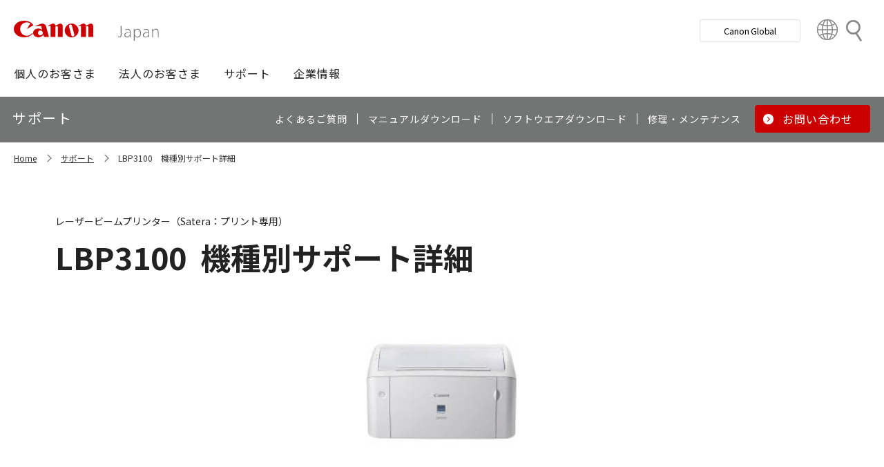

--- FILE ---
content_type: text/html; charset=utf-8
request_url: https://canon.jp/support/products?pr=2668
body_size: 9433
content:









<!DOCTYPE html>
<html class="no-js" lang="ja-JP">
<head>
<link href="/-/media/Base-Themes/Core-Libraries/styles/optimized-min.css?t=20250620T002034Z" rel="stylesheet"><link href="/-/media/Base-Themes/Main-Theme/styles/optimized-min.css?t=20250630T005217Z" rel="stylesheet"><link href="/-/media/Themes/Canon/CanonJP/CanonJP/styles/optimized-min.css?t=20200902T083651Z" rel="stylesheet">    
    
    
    




<meta charset="UTF-8">
<meta name="format-detection" content="telephone=no">




    <meta name="viewport" content="width=device-width, initial-scale=1" />


    <title>機種別サポート詳細｜キヤノン</title>





        <meta property="twitter:title" content="機種別サポート詳細">
        <meta property="twitter:site" content="@Canon_mj">
        <meta property="twitter:image" content="https://canon.jp/-/media/Project/Canon/CanonJP/Website/shared/image/open-graph/og-logo-image.png?sc_lang=ja-JP">
        <meta property="twitter:card" content="summary_large_image">


        <meta property="og:title" content="機種別サポート詳細">
        <meta property="og:url" content="https://canon.jp/support/products">
        <meta property="og:image" content="https://canon.jp/-/media/Project/Canon/CanonJP/Website/shared/image/open-graph/og-logo-image.png?sc_lang=ja-JP">
        <meta property="og:type" content="article">
        <meta property="og:site_name" content="Canon(Japan)">
        <meta property="og:admins" content="381111741960060">
        <meta property="fb:app_id" content="317061325518270">





    <link href="https://canon.jp/-/media/Project/Canon/CanonJP/Website/shared/image/icon/favicon.png?sc_lang=ja-JP" rel="shortcut icon" />


<!-- Common Head Tag -->
<link rel="apple-touch-icon" href="/-/media/Project/Canon/CanonJP/Website/shared/image/icon/apple-touch-icon.png?la=ja-JP" sizes="180x180">
<link href="https://fonts.googleapis.com/css2?family=Noto+Sans+JP:wght@400;500;700&display=swap" rel="stylesheet">
<link href="https://fonts.googleapis.com/css2?family=Roboto:wght@400;500;700&display=swap" rel="stylesheet">
<link href="/-/media/Project/Canon/CanonJP/common/style/normalize.css" rel="stylesheet">
<link href="/-/media/Project/Canon/CanonJP/common/style/common.css?ver=2.0.0" rel="stylesheet">
<link href="/-/media/Project/Canon/CanonJP/common/style/style-cms.css?ver=1.0.8.2" rel="stylesheet">
<link href="/-/media/Project/Canon/CanonJP/common/script/lib/css/air-datepicker.min.css" rel="stylesheet">
<link href="/-/media/Project/Canon/CanonJP/common/script/lib/css/scroll-hint.css" rel="stylesheet">
<link href="/-/media/Project/Canon/CanonJP/common/script/lib/css/swiper-bundle.min.css" rel="stylesheet">
<script src="/-/media/Project/Canon/CanonJP/shared/init.js"></script>
<script src="/-/media/Project/Canon/CanonJP/shared/jquery.min.js"></script>
<script type="module" src="/-/media/Project/Canon/CanonJP/common/script/lib/share-buttons.module.js"></script>
<!-- SiteMetaSetting -->
<script src="/-/media/Project/Canon/CanonJP/shared/slick.min.js"></script>


<!-- Page Html Tags -->

<!-- Google Tag Manager -->
<script>(function(w,d,s,l,i){w[l]=w[l]||[];w[l].push({'gtm.start':
new Date().getTime(),event:'gtm.js'});var f=d.getElementsByTagName(s)[0],
j=d.createElement(s),dl=l!='dataLayer'?'&l='+l:'';j.async=true;j.src=
'https://www.googletagmanager.com/gtm.js?id='+i+dl;f.parentNode.insertBefore(j,f);
})(window,document,'script','dataLayer','GTM-MJRT257');</script>
<!-- End Google Tag Manager -->

</head>
<body class="default-device bodyclass">
    
    <a href="#content" id="skipnav-content" tabindex="0">このページの本文へ</a>
    
    



<!-- Google Tag Manager (noscript) -->
<noscript><iframe src="https://www.googletagmanager.com/ns.html?id=GTM-MJRT257" height="0" width="0" style="display:none;visibility:hidden" title="Google Tag Manager"></iframe></noscript>
<!-- End Google Tag Manager (noscript) -->


<!-- Common Body  Top Tag -->
    
    
    
<!-- #wrapper -->
<div id="wrapper">
    <!-- #header -->
    <header class="site-header">
        <div id="header">
            <div class="row">
                










<div class="component Header">
            <div class="site-header of-lower-level">
                <div class="inner">
                    <h1 class="sitename">
                        <a href="/">
                            <span class="logo">
                                    <img src="/-/media/Feature/Canon/CanonJP/image/Header/Canonlogo.svg" height="26" alt="Canon logo">
                            </span>
                        </a>
                    </h1>


                        <div class="search">
                            <div class="inner">
                                <a href="/search">
                              		
                                    <span>検索</span>
                                    
                                </a>
                                <!-- /.inner -->
                            </div>
                            <!-- /.search -->
                        </div>
                    <div class="nav-global js-nav-global">
                        <div class="inner">
                            <nav class="navigation js-nav-global-panel">
                                
                                <ul class="list no-nav-global">
                                    <li>
                                        <div class="of-handle-none js-nav-global-handle"></div>
                                        <div class="dropdown js-nav-global-dropdown">
                                            <div class="wrap"></div>
                                        </div>
                                    </li>
                                </ul>

                                
                                <div class="utility js-nav-global-closeBtnDest">

                                                <div class="btn of-global ">
                                                    <a href="https://global.canon/ja">
                                                        <span>Canon Global</span>
                                                    </a>
                                                </div>

                                                <div class="btn of-language">
                                                    <a href="https://global.canon/ja/support/">
                                                        <span>Country&nbsp;&amp;&nbsp;Region</span>
                                                    </a>
                                                </div>
                                    <!-- /.utility -->
                                </div>

                                <!-- /.navigation -->
                            </nav>
                            <!-- /.inner -->
                        </div>
                        <!-- /.nav-global -->
                    </div>
                </div>
            </div>

</div>









<div class="component GlobalNavigation hide-enable-js">
    <div class="component-content">

                <div class="nav-global">
                    <div class="inner">
                        <nav class="navigation">
                                <h2 class="str-invisible">グローバルナビ</h2>
                                <ul class="list">

                                        <li>
                                            <div class="handle js-nav-global-handle"><span>個人のお客さま</span></div>

                                                <div class="dropdown js-nav-global-dropdown">
                                                    <div class="wrap">
                                                        <div class="col">
                                                            <ul class="list" data-col-wide="2">
                                                                <li class="of-top"><a href="https://personal.canon.jp">個人のお客さまトップ</a></li>

                                                                    <li class="of-top"><span>商品・サービス情報</span></li>
                                                                        <li><a href="https://personal.canon.jp/product/camera">レンズ交換式カメラ・レンズ</a></li>
                                                                        <li><a href="https://personal.canon.jp/product/compact-digital-camera">コンパクトデジタルカメラ</a></li>
                                                                        <li><a href="https://personal.canon.jp/product/printer">プリンター・スキャナー</a></li>
                                                                        <li><a href="https://personal.canon.jp/product/supply">インクジェットプリンター消耗品</a></li>
                                                                        <li><a href="https://personal.canon.jp/product/photo-collection">写真集</a></li>
                                                                        <li><a href="https://personal.canon.jp/product/business-tool">電卓・その他ビジネスツール</a></li>
                                                                        <li><a href="https://personal.canon.jp/product/binoculars">双眼鏡</a></li>
                                                                    <li class="of-top"><span>キヤノンと楽しむ</span></li>
                                                                        <li><a href="https://personal.canon.jp/event">イベント・交流</a></li>
                                                                        <li><a href="https://personal.canon.jp/articles/life-style/itoshino">好きをかたちに itoshino</a></li>
                                                                        <li><a href="https://personal.canon.jp/showroom/gallery">キヤノンギャラリー</a></li>
                                                                        <li><a href="https://personal.canon.jp/showroom/photohouse">キヤノンフォトハウス</a></li>
                                                                        <li><a href="https://personal.canon.jp/membership-id/cpc">キヤノンフォトサークル</a></li>
                                                                        <li><a href="https://personal.canon.jp/service/eos-school">EOS学園</a></li>
                                                                    <li class="of-top"><span>商品のご購入・サポート</span></li>
                                                                        <li><a href="https://store.canon.jp/online/default.aspx">キヤノンオンラインショップ</a></li>
                                                                        <li><a href="/support/faq">よくあるお問い合わせ</a></li>
                                                                        <li><a href="https://personal.canon.jp/showroom">ショールーム</a></li>
                                                                        <li><a href="/support/repair-index">修理のご相談・お申込み</a></li>

                                                            </ul>
                                                            <!-- /.col -->
                                                        </div>

                                                            <div class="col show-wide">

                                                                    <div class="box">
                                                                        <a href="https://personal.canon.jp/articles/life-style/itoshino" class="inner" style="background:none !important;opacity:1 !important;">
                                                                            <div class="summary">
                                                                                <div class="title">好きをかたちに　itoshino</div>
                                                                                <div class="description">itoshinoは何かを愛しく思う人のためのサイト。あなたの「好き」をカタチにするヒントをお届けします。</div>
                                                                                <!-- /.summary -->
                                                                            </div>
                                                                            <div class="image">
                                                                                <span><img src="/-/media/Project/Canon/CanonJP/Website/shared/image/banner/itoshino-2022.jpg?sc_lang=ja-JP" width="200" alt=""></span>
                                                                                <!-- /.image -->
                                                                            </div>
                                                                            <!-- /.inner -->
                                                                        </a>
                                                                        <!-- /.box -->
                                                                    </div>
                                                            </div>
                                                    </div>
                                                    <!-- /.dropdown -->
                                                </div>

                                        </li>
                                        <li>
                                            <div class="handle js-nav-global-handle"><span>法人のお客さま</span></div>

                                                <div class="dropdown js-nav-global-dropdown">
                                                    <div class="wrap">
                                                        <div class="col">
                                                            <ul class="list" data-col-wide="3">
                                                                <li class="of-top"><a href="/biz">法人のお客さまトップ</a></li>

                                                                    <li class="of-top"><span>最新ビジネス情報</span></li>
                                                                        <li><a href="/biz/trend">ビジネストレンド</a></li>
                                                                        <li><a href="/biz/case">導入事例</a></li>
                                                                        <li><a href="/biz/event">イベント・セミナー</a></li>
                                                                    <li class="of-top"><span>ソリューション</span></li>
                                                                        <li><a href="/biz/solution/smb">中小企業向けソリューション</a></li>
                                                                        <li><a href="/biz/solution/finance">金融ソリューション</a></li>
                                                                        <li><a href="/biz/solution/medical">医療ソリューション</a></li>
                                                                        <li><a href="/biz/solution/education">文教ソリューション</a></li>
                                                                        <li><a href="/biz/solution/imaging">イメージングソリューション</a></li>
                                                                        <li><a href="/biz/solution/security">セキュリティソリューション</a></li>
                                                                        <li><a href="/biz/solution/document">ドキュメントソリューション</a></li>
                                                                        <li><a href="/biz/solution/bizsupport">業務ソリューション</a></li>
                                                                    <li class="of-top"><span>商品・サービス</span></li>
                                                                        <li><a href="/biz/product/camera">カメラ・映像機器</a></li>
                                                                        <li><a href="/biz/product/printer">ビジネスプリンタ―</a></li>
                                                                        <li><a href="/biz/product/production-printer">プロダクションプリンタ―</a></li>
                                                                        <li><a href="/biz/product/commercial-printing">商業印刷プリンター</a></li>
                                                                        <li><a href="/biz/product/office-device">オフィス機器</a></li>
                                                                        <li><a href="/biz/product/ht-mobile">業務用端末</a></li>
                                                                        <li><a href="/biz/product/indtech">産業用機器</a></li>

                                                            </ul>
                                                            <!-- /.col -->
                                                        </div>

                                                    </div>
                                                    <!-- /.dropdown -->
                                                </div>

                                        </li>
                                        <li>
                                            <div class="handle js-nav-global-handle"><span>サポート</span></div>

                                                <div class="dropdown js-nav-global-dropdown">
                                                    <div class="wrap">
                                                        <div class="col">
                                                            <ul class="list" data-col-wide="3">
                                                                <li class="of-top"><a href="/support">サポートトップ</a></li>

                                                                    <li class="of-top"><span>お困りのときは</span></li>
                                                                        <li><a href="/support/faq">Q&amp;A検索（よくあるご質問）</a></li>
                                                                        <li><a href="/support/manual">マニュアルダウンロード</a></li>
                                                                        <li><a href="/support/software">ソフトウエアダウンロード</a></li>
                                                                        <li><a href="/support/contact">お問い合わせ</a></li>
                                                                    <li class="of-top"><span>修理・メンテナンスのご相談</span></li>
                                                                        <li><a href="/support/repair-index">修理・メンテナンスのご相談・お申込み</a></li>
                                                                        <li><a href="/support/valuable-service">ハードウエア保守サービスのご案内</a></li>
                                                                    <li class="of-top"><span>リサイクルご協力のお願い</span></li>
                                                                        <li><a href="https://corporate.jp.canon/sustainability/environment/collect/recycle-cartridge">使用済みカートリッジ回収</a></li>
                                                                        <li><a href="https://corporate.jp.canon/sustainability/environment/collect/toner-container">使用済みトナー容器回収</a></li>

                                                            </ul>
                                                            <!-- /.col -->
                                                        </div>

                                                    </div>
                                                    <!-- /.dropdown -->
                                                </div>

                                        </li>
                                        <li>
                                            <div class="handle js-nav-global-handle"><span>企業情報</span></div>

                                                <div class="dropdown js-nav-global-dropdown">
                                                    <div class="wrap">
                                                        <div class="col">
                                                            <ul class="list" data-col-wide="3">
                                                                <li class="of-top"><a href="https://corporate.jp.canon">企業情報（トップ）</a></li>

                                                                    <li class="of-top"><span>キヤノンマーケティングジャパン株式会社</span></li>
                                                                        <li><a href="https://corporate.jp.canon/profile">キヤノンマーケティングジャパングループについて</a></li>
                                                                        <li><a href="https://corporate.jp.canon/profile/group">グループ会社一覧</a></li>
                                                                        <li><a href="https://corporate.jp.canon/sustainability">サステナビリティ</a></li>
                                                                        <li><a href="https://corporate.jp.canon/ir">投資家向け情報</a></li>
                                                                        <li><a href="https://corporate.jp.canon/recruit">採用情報</a></li>
                                                                        <li><a href="https://corporate.jp.canon/newsrelease">ニュースリリース</a></li>
                                                                    <li class="of-top"><span>キヤノン株式会社（CanonGlobalサイトへ）</span></li>
                                                                        <li><a href="https://global.canon/ja/corporate/index.html">キヤノンについて（企業情報）</a></li>
                                                                        <li><a href="https://global.canon/ja/ir/index.html">投資家向け情報</a></li>
                                                                        <li><a href="https://global.canon/ja/employ/">採用情報</a></li>
                                                                        <li><a href="https://global.canon/ja/sustainability/">サステナビリティ</a></li>
                                                                        <li><a href="https://global.canon/ja/technology/">テクノロジー</a></li>

                                                            </ul>
                                                            <!-- /.col -->
                                                        </div>

                                                    </div>
                                                    <!-- /.dropdown -->
                                                </div>

                                        </li>
                                </ul>
                                <!-- /.navigation -->
                        </nav>
                    </div>
                </div>
    </div>
    <script src="/-/media/Project/Canon/CanonJP/Scripts/Common/global_navigation.js"></script>
</div>








    <div class="component-content">
        <nav class="component nav-local js-nav-local js-toFixedByScroll">
            <div class="inner">
                <div class="wrap">
                	
                    <h2 class="str-invisible">ローカルナビ</h2>
                    

                    <div class="category js-nav-global-toggleBtnDest">サポート</div>

                    <div class="menu js-nav-local-toggle">
                        <div class="top">
                            <a href="/support"><span>サポート</span></a>
                        </div>
                            <ul class="list">

                                        <li>
                                            <a href="/support/faq">
                                                <span>よくあるご質問</span>
                                            </a>
                                        </li>
                                        <li>
                                            <a href="/support/manual">
                                                <span>マニュアルダウンロード</span>
                                            </a>
                                        </li>
                                        <li>
                                            <a href="/support/software">
                                                <span>ソフトウエアダウンロード</span>
                                            </a>
                                        </li>
                                        <li>
                                            <a href="/support/repair-index">
                                                <span>修理・メンテナンス</span>
                                            </a>
                                        </li>
                                        <li class="of-btn of-consultation">
                                            <a href="/support/contact">
                                                <span>お問い合わせ</span>
                                            </a>
                                        </li>
                            </ul>
                        <p class="return"><a href="/support">サポートTOPへ</a></p>
                        
                        <!-- /.menu -->
                    </div>
                    <!-- /.wrap -->
                </div>
                <!-- /.inner -->
            </div>
            <!-- /.nav-local -->
        </nav>
    </div>

            </div>
        </div>
    </header>
    <!-- /#header -->
    <!-- #content -->
    <main class="site-main">
        <div id="content">
            <div class="row">
                

<div class="component cmj_breadcrumb navigation-title">

    <div class="nav-location">
        <h2 class="str-invisible">サイト内の現在位置</h2>

            <div class="inner">
                <ul class="list">
                                    <li class="breadcrumb-item home">
                                        <div id="A8D33EF1-8493-4373-B183-02E49068D648">
                                            <div class="navigation-title field-navigationtitle"><a title="Home" href="/">Home</a></div>
                                        </div>
                                    </li>
                                    <li class="breadcrumb-item ">
                                        <div id="2FA49D71-58A3-49DC-81F8-52C8D390944E">
                                            <div class="navigation-title field-navigationtitle"><a title="support" href="/support">サポート</a></div>
                                        </div>
                                    </li>
                                    <li class="breadcrumb-item last">
                                        <div id="0D842790-B047-4E4C-B0D2-5C51D8393C99">
                                            <div class="navigation-title field-navigationtitle"><a title="機種別サポート詳細" href="/support/products">LBP3100　機種別サポート詳細</a></div>
                                        </div>
                                    </li>
                </ul>
            </div>
    </div>
    <input type="hidden" name="supportServiceIds" value="0D842790-B047-4E4C-B0D2-5C51D8393C99" />
    <input type="hidden" name="repairServiceIds" value="D279C411-0B72-4555-8612-8CF9C48096B3-|-39FC2A6B-55DD-42E2-BC1A-0C8BF97FEB37-|-779CA43D-F3D8-4F36-BB3B-6064E28188C5-|-D5C02AA5-9119-4148-9CEC-1ABE0658AA65-|-0E89E157-4159-4C80-AF3F-D601073A9AC3-|-0F3A1EC0-B81E-4221-93AA-B934BED50C78-|-612A2544-055A-4AA8-B524-BED9BF627F9A" />
    <input type="hidden" name="repairRequestIds" value="51D9CB11-EB47-43C3-869D-AA98B033269E" />
    <input type="hidden" name="softwareDownloadSoftwareSelectIds" value="2D29FB98-EB98-41D2-BA87-44B2B652A144" />
    <input type="hidden" name="softwareDownloadOSSelectIds" value="99D2911C-7700-4FF3-B9BD-C4D167D61F85" />
    <script src="/-/media/Project/Canon/CanonJP/Scripts/CGI%20-%20Support/cmjbreadcrumb.js"></script>
</div>




<div class="component support service">
    <div class="component-content">
                    <div class="str-pageTitle with-subtext var-03">
                        <div class="inner">
                            <h1 class="hdg">
                                <span class="text-unit">
                                    <span class="main">
                                        <span class="dy-hdg-product">LBP3100</span>機種別サポート詳細
                                    </span>
                                    <span class="sub">レーザービームプリンター（Satera：プリント専用）</span>
                                    <!-- /.text-unit -->
                                </span>
                                <!-- /.hdg -->
                            </h1>
                            <!-- /.inner -->
                        </div>
                        <!-- /.str-pageTitle -->
                    </div>
                    <div class="str-outer">
                        <div class="str-inner">
                                <div class="mod-media">
                                    <div class="inner">
                                        <div class="media"><img src="/-/media/Project/Canon/CanonJP/Website/support/shared/image/product/2668.jpg?sc_lang=ja-JP" width="400" alt=""></div>
                                        <!-- /.inner -->
                                    </div>
                                    <!-- /.mod-media -->
                                </div>
                                                            <div class="mod-hdg-al2 ">
                                    <h2><span>基本情報</span></h2>
                                    <!-- /.mod-hdg-al2 -->
                                </div>
                                <div class="row">
                                    


    <div class="component rich-text">
        <div class="component-content">
        </div>
    </div>

                                </div>
                                <div class="mod-pnl var-04" data-col="2" data-col-wide="4">
                                    <ul class="list">
                                            <li>
                                                <div>
                                                    <a href="/support/manual/lasershot/3100" class="pnl" >
                                                        <div class="image"><span><img src="/-/media/Project/Canon/CanonJP/Website/support/shared/image/icon/manual.png?sc_lang=ja-JP" alt=""></span></div>
                                                        <div class="title"><span>製品マニュアル</span></div>
                                                        <!-- /.pnl -->
                                                    </a>
                                                </div>
                                            </li>
                                            <li>
                                                <div>
                                                    <a href="/support/software/support-os/lbp" class="pnl" >
                                                        <div class="image"><span><img src="/-/media/Project/Canon/CanonJP/Website/support/shared/image/icon/os.png?sc_lang=ja-JP" alt=""></span></div>
                                                        <div class="title"><span>OS対応状況</span></div>
                                                        <!-- /.pnl -->
                                                    </a>
                                                </div>
                                            </li>
                                            <li>
                                                <div>
                                                    <a href="/support/software/os?pr=2668" class="pnl" >
                                                        <div class="image"><span><img src="/-/media/Project/Canon/CanonJP/Website/support/shared/image/icon/download.png?sc_lang=ja-JP" alt=""></span></div>
                                                        <div class="title"><span>ソフトウエアダウンロード</span></div>
                                                        <!-- /.pnl -->
                                                    </a>
                                                </div>
                                            </li>
                                    </ul>
                                    <!-- /.mod-pnl -->
                                </div>
                                <div class="mod-hdg-al2 ">
                                    <h2><span>お困りのときは</span></h2>
                                    <!-- /.mod-hdg-al2 -->
                                </div>
                                <div class="row">
                                    


    <div class="component rich-text">
        <div class="component-content">
        </div>
    </div>

                                </div>
                                <div class="mod-pnl var-04" data-col="2" data-col-wide="4">
                                    <ul class="list">
                                            <li>
                                                <div>
                                                    <a href="https://faq.canon.jp/app/answers/list/p/2936" class="pnl" >
                                                        <div class="image"><span><img src="/-/media/Project/Canon/CanonJP/Website/support/shared/image/icon/qa.png?sc_lang=ja-JP" alt=""></span></div>
                                                        <div class="title"><span>Q&amp;A検索（よくあるご質問）</span></div>
                                                        <!-- /.pnl -->
                                                    </a>
                                                </div>
                                            </li>
                                            <li>
                                                <div>
                                                    <a href="https://faq.canon.jp/app/answers/detail/a_id/103366?id=2668" class="pnl" >
                                                        <div class="image"><span><img src="/-/media/Project/Canon/CanonJP/Website/support/shared/image/icon/CA1374.png?sc_lang=ja-JP" alt=""></span></div>
                                                        <div class="title"><span>お買替えご検討時にご参照ください（製品比較表）</span></div>
                                                        <!-- /.pnl -->
                                                    </a>
                                                </div>
                                            </li>
                                    </ul>
                                    <!-- /.mod-pnl -->
                                </div>
                                <div class="mod-hdg-al2 ">
                                    <h2><span>製品・修理に関するお問い合わせ／お申し込み</span></h2>
                                    <!-- /.mod-hdg-al2 -->
                                </div>
                                <div class="row">
                                    


    <div class="component rich-text">
        <div class="component-content">
        </div>
    </div>

                                </div>
                                <div class="mod-pnl var-04" data-col="2" data-col-wide="4">
                                    <ul class="list">
                                            <li>
                                                <div>
                                                    <a href="/support/contact/lbp" class="pnl" >
                                                        <div class="image"><span><img src="/-/media/Project/Canon/CanonJP/Website/support/shared/image/icon/contact.png?sc_lang=ja-JP" alt=""></span></div>
                                                        <div class="title"><span>製品に関するお問い合わせ</span></div>
                                                        <!-- /.pnl -->
                                                    </a>
                                                </div>
                                            </li>
                                            <li>
                                                <div>
                                                    <a href="/support/repair/repair-products?pr=2668" class="pnl" >
                                                        <div class="image"><span><img src="/-/media/Project/Canon/CanonJP/Website/support/shared/image/icon/repair-regist.png?sc_lang=ja-JP" alt=""></span></div>
                                                        <div class="title"><span>修理申込</span></div>
                                                        <!-- /.pnl -->
                                                    </a>
                                                </div>
                                            </li>
                                    </ul>
                                    <!-- /.mod-pnl -->
                                </div>
                                <div class="mod-hdg-al2 ">
                                    <h2><span>関連情報</span></h2>
                                    <!-- /.mod-hdg-al2 -->
                                </div>
                                <div class="row">
                                    


    <div class="component rich-text">
        <div class="component-content">
        </div>
    </div>

                                </div>
                                <div class="mod-pnl var-04" data-col="2" data-col-wide="4">
                                    <ul class="list">
                                            <li>
                                                <div>
                                                    <a href="/biz/product/printer/satera" class="pnl" >
                                                        <div class="image"><span><img src="/-/media/Project/Canon/CanonJP/Website/support/shared/image/icon/product-info.png?sc_lang=ja-JP" alt=""></span></div>
                                                        <div class="title"><span>その他の商品情報</span></div>
                                                        <!-- /.pnl -->
                                                    </a>
                                                </div>
                                            </li>
                                            <li>
                                                <div>
                                                    <a href="/biz/product/printer/satera/lbp/pdf-catalog" class="pnl" >
                                                        <div class="image"><span><img src="/-/media/Project/Canon/CanonJP/Website/support/shared/image/icon/catalog.png?sc_lang=ja-JP" alt=""></span></div>
                                                        <div class="title"><span>商品カタログ</span></div>
                                                        <!-- /.pnl -->
                                                    </a>
                                                </div>
                                            </li>
                                            <li>
                                                <div>
                                                    <a href="https://store.canon.jp/online/" class="pnl" >
                                                        <div class="image"><span><img src="/-/media/Project/Canon/CanonJP/Website/support/shared/image/icon/onlineshop.png?sc_lang=ja-JP" alt=""></span></div>
                                                        <div class="title"><span>キヤノンオンラインショップ</span></div>
                                                        <!-- /.pnl -->
                                                    </a>
                                                </div>
                                            </li>
                                            <li>
                                                <div>
                                                    <a href="/support/valuable-service" class="pnl" >
                                                        <div class="image"><span><img src="/-/media/Project/Canon/CanonJP/Website/support/shared/image/icon/valuable-service.png?sc_lang=ja-JP" alt=""></span></div>
                                                        <div class="title"><span>保守サービス</span></div>
                                                        <!-- /.pnl -->
                                                    </a>
                                                </div>
                                            </li>
                                            <li>
                                                <div>
                                                    <a href="/support/support-info/biz-product/user-resigt" class="pnl" >
                                                        <div class="image"><span><img src="/-/media/Project/Canon/CanonJP/Website/support/shared/image/icon/valuable-service.png?sc_lang=ja-JP" alt=""></span></div>
                                                        <div class="title"><span>ご購入商品の保証登録（カスタマープレミアサイトのご案内）</span></div>
                                                        <!-- /.pnl -->
                                                    </a>
                                                </div>
                                            </li>
                                            <li>
                                                <div>
                                                    <a href="/support/export-regulations" class="pnl" >
                                                        <div class="image"><span><img src="/-/media/Project/Canon/CanonJP/Website/support/shared/image/icon/export-regulations.png?sc_lang=ja-JP" alt=""></span></div>
                                                        <div class="title"><span>該非判定結果リスト</span></div>
                                                        <!-- /.pnl -->
                                                    </a>
                                                </div>
                                            </li>
                                            <li>
                                                <div>
                                                    <a href="/biz/product/printer/apps/print-business" class="pnl" >
                                                        <div class="image"><span><img src="/-/media/Project/Canon/CanonJP/Website/support/shared/image/icon/info.png?sc_lang=ja-JP" alt=""></span></div>
                                                        <div class="title"><span>モバイル印刷・スキャンについて</span></div>
                                                        <!-- /.pnl -->
                                                    </a>
                                                </div>
                                            </li>
                                    </ul>
                                    <!-- /.mod-pnl -->
                                </div>
                                <div class="mod-hdg-al2 ">
                                    <h2><span>リサイクル情報</span></h2>
                                    <!-- /.mod-hdg-al2 -->
                                </div>
                                <div class="row">
                                    
                                </div>
                                <div class="mod-pnl var-04" data-col="2" data-col-wide="4">
                                    <ul class="list">
                                            <li>
                                                <div>
                                                    <a href="https://corporate.jp.canon/sustainability/environment/customer" class="pnl" >
                                                        <div class="image"><span><img src="/-/media/Project/Canon/CanonJP/Website/support/shared/image/icon/environment.png?sc_lang=ja-JP" alt=""></span></div>
                                                        <div class="title"><span>お客さまとの取り組み</span></div>
                                                        <!-- /.pnl -->
                                                    </a>
                                                </div>
                                            </li>
                                            <li>
                                                <div>
                                                    <a href="https://corporate.jp.canon/sustainability/environment/collect/recycle-cartridge" class="pnl" >
                                                        <div class="image"><span><img src="/-/media/Project/Canon/CanonJP/Website/support/shared/image/icon/cartridge.png?sc_lang=ja-JP" alt=""></span></div>
                                                        <div class="title"><span>使用済みカートリッジの回収</span></div>
                                                        <!-- /.pnl -->
                                                    </a>
                                                </div>
                                            </li>
                                            <li>
                                                <div>
                                                    <a href="https://corporate.jp.canon/sustainability/environment/collect/bellmark" class="pnl" >
                                                        <div class="image"><span><img src="/-/media/Project/Canon/CanonJP/Website/support/shared/image/icon/bellmark.png?sc_lang=ja-JP" alt=""></span></div>
                                                        <div class="title"><span>ベルマーク運動</span></div>
                                                        <!-- /.pnl -->
                                                    </a>
                                                </div>
                                            </li>
                                    </ul>
                                    <!-- /.mod-pnl -->
                                </div>
                        </div>
                        <!-- /.str-inner -->
                    </div>
                    <!-- /.str-outer -->

    </div>
</div>
    <div class="component">
        <div class="component-content">
<div class="str-outer "><div class="str-inner">    <div class="component">
        <div class="component-content">

                    <div class="mod-hdg-al2 ">
<h2><span>お知らせ<div id="gtx-trans" style="position: absolute; left: -32px; top: -25px;">
<div class="gtx-trans-icon"></div>
</div></span></h2>                    </div>

        </div>
    </div>







<div class="component SupportNews">
    <div class="component-content">

                <div class="str-outer">
                    <div class="str-inner">

                        <div class="mod-list-news">
                            <ul class="list">
                                    <li>
                                        <div class="state">
                                            <span class="date">2021年12月21日</span>
                                            <b class="tag">お知らせ</b>
                                            <!-- /.state -->
                                        </div>
                                        <div class="content">
                                            <div class="summary"><a href="/support/support-info/211221xss" >レーザープリンター及びスモールオフィス向け複合機のクロスサイトスクリプティングに関する脆弱性対応について</a></div>
                                            <!-- /.content -->
                                        </div>
                                    </li>
                                    <li>
                                        <div class="state">
                                            <span class="date">2021年12月14日</span>
                                            <b class="tag">お知らせ</b>
                                            <!-- /.state -->
                                        </div>
                                        <div class="content">
                                            <div class="summary"><a href="/corporate/caution/160106" >製品をネットワークに接続する際のセキュリティ対策について</a></div>
                                            <!-- /.content -->
                                        </div>
                                    </li>
                                    <li>
                                        <div class="state">
                                            <span class="date">2021年12月3日</span>
                                            <b class="tag">お知らせ</b>
                                            <!-- /.state -->
                                        </div>
                                        <div class="content">
                                            <div class="summary"><a href="/corporate/caution/200930" >レーザプリンター及びスモールオフィス向け複合機のIPスタックに関する脆弱性対応について</a></div>
                                            <!-- /.content -->
                                        </div>
                                    </li>
                                    <li>
                                        <div class="state">
                                            <span class="date">2021年9月15日</span>
                                            <b class="tag">お知らせ</b>
                                            <!-- /.state -->
                                        </div>
                                        <div class="content">
                                            <div class="summary"><a href="/support/support-info/210915windowsupdate" >Windowsアップデート（2021年8月度セキュリティ更新プログラム）後、ポイントアンドプリント環境でドライバーインストール時に管理者権限を要求される場合の対処方法</a></div>
                                            <!-- /.content -->
                                        </div>
                                    </li>
                                    <li>
                                        <div class="state">
                                            <span class="date">2021年4月5日</span>
                                            <b class="tag">お知らせ</b>
                                            <!-- /.state -->
                                        </div>
                                        <div class="content">
                                            <div class="summary"><a href="/support/support-info/210316windowsupdate" >Windowsアップデート（2021年3月度セキュリティ更新プログラム）後、画像を印刷すると一部が抜けてしまう場合の対処方法</a></div>
                                            <!-- /.content -->
                                        </div>
                                    </li>
                                    <li>
                                        <div class="state">
                                            <span class="date">2018年10月2日</span>
                                            <b class="tag">お知らせ</b>
                                            <!-- /.state -->
                                        </div>
                                        <div class="content">
                                            <div class="summary"><a href="https://cweb.canon.jp/e-support/repair/info181002b.html" >引取修理サービス「らくらく修理便」 ご利用料金改定ならびにサービス内容の変更について</a></div>
                                            <!-- /.content -->
                                        </div>
                                    </li>
                                    <li>
                                        <div class="state">
                                            <span class="date">2017年12月21日</span>
                                            <b class="tag">お知らせ</b>
                                            <!-- /.state -->
                                        </div>
                                        <div class="content">
                                            <div class="summary"><a href="/support/support-info/sales-support-end/171221macos-drv-notice" >Mac OSドライバーの新規提供およびサポート一部終了のご案内</a></div>
                                            <!-- /.content -->
                                        </div>
                                    </li>
                                    <li>
                                        <div class="state">
                                            <span class="date">2015年12月11日</span>
                                            <b class="tag">お知らせ</b>
                                            <!-- /.state -->
                                        </div>
                                        <div class="content">
                                            <div class="summary"><a href="/support/support-info/151211lbpcatalog" >「サテラレーザービームプリンター総合カタログ（2015年10月版）」誤記に関するお詫び</a></div>
                                            <!-- /.content -->
                                        </div>
                                    </li>
                                    <li>
                                        <div class="state">
                                            <span class="date">2013年10月17日</span>
                                            <b class="tag">お知らせ</b>
                                            <!-- /.state -->
                                        </div>
                                        <div class="content">
                                            <div class="summary"><a href="/support/support-info/131017w81update-of" >オフィス機器の一部でWindows8.1へアップグレードすると一部の機能に影響がございます</a></div>
                                            <!-- /.content -->
                                        </div>
                                    </li>
                                    <li>
                                        <div class="state">
                                            <span class="date">2012年9月14日</span>
                                            <b class="tag">お知らせ</b>
                                            <!-- /.state -->
                                        </div>
                                        <div class="content">
                                            <div class="summary"><a href="/support/support-info/110428power-saving/satera-lbp" >レーザービームプリンター（Satera LASER BEAM PRINTER）の節電への対応に関する情報</a></div>
                                            <!-- /.content -->
                                        </div>
                                    </li>
                                    <li>
                                        <div class="state">
                                            <span class="date">2012年2月3日</span>
                                            <b class="tag">お知らせ</b>
                                            <!-- /.state -->
                                        </div>
                                        <div class="content">
                                            <div class="summary"><a href="/support/support-info/111219repair-charge" >修理料金改定のお知らせ</a></div>
                                            <!-- /.content -->
                                        </div>
                                    </li>
                                    <li>
                                        <div class="state">
                                            <span class="date">2008年3月5日</span>
                                            <b class="tag">お知らせ</b>
                                            <!-- /.state -->
                                        </div>
                                        <div class="content">
                                            <div class="summary"><a href="/support/support-info/080305lbp-ftp" >レーザービームプリンターに搭載されたFTPサーバーの脆弱性について</a></div>
                                            <!-- /.content -->
                                        </div>
                                    </li>
                                <!-- /.list -->
                            </ul>
                            <!-- /.mod-list-news -->
                        </div>

                    </div> <!-- /.str-inner -->
                </div> <!-- /.str-outer -->
    </div>
</div>
</div></div>        </div>
    </div>

            </div>
        </div>
    </main>
    <!-- /#content -->
    <!-- #footer -->
    <footer class="site-footer">
        <div id="footer">
            <div class="row">
                







<div class="component footer">
    <div class="inner">
                    <div class="pagetop js-footer-pagetop">
                        <div class="wrap">
                        	
                            <p class="link"><a href="#top"><span>ページトップへ</span></a></p>
                            
                            <!-- /.wrap -->
                        </div>
                        <!-- /.pagetop -->
                    </div>
                            <div class="links">
                                <div class="wrap">
                                        <div class="col">
                                            <h2 class="hdg">企業情報</h2>
                                                            <h3 class="title"><a href="https://corporate.jp.canon">キヤノンマーケティングジャパングループ</a></h3>
                                                        <ul class="list">
                                                                <li>
                                                                        <a href="https://corporate.jp.canon/profile">企業情報</a>
                                                                </li>
                                                                <li>
                                                                        <a href="https://corporate.jp.canon/newsrelease">ニュースリリース</a>
                                                                </li>
                                                                <li>
                                                                        <a href="https://corporate.jp.canon/ir">投資家向け情報</a>
                                                                </li>
                                                                <li>
                                                                        <a href="https://corporate.jp.canon/sustainability">サステナビリティ</a>
                                                                </li>
                                                                <li>
                                                                        <a href="https://corporate.jp.canon/recruit">採用情報</a>
                                                                </li>
                                                                <li>
                                                                        <a href="https://corporate.jp.canon/profile/communications/ad">CM情報／提供番組情報</a>
                                                                </li>
                                                            <!-- /.list -->
                                                        </ul>
                                                            <h3 class="title"><a href="https://global.canon/ja/">キヤノン株式会社</a></h3>
                                                        <ul class="list">
                                                                <li>
                                                                        <a href="https://global.canon/ja/corporate/">キヤノンについて</a>
                                                                </li>
                                                                <li>
                                                                        <a href="https://global.canon/ja/ir/">投資家向け情報</a>
                                                                </li>
                                                                <li>
                                                                        <a href="https://global.canon/ja/employ/">採用情報</a>
                                                                </li>
                                                                <li>
                                                                        <a href="https://global.canon/ja/sustainability/">サステナビリティ</a>
                                                                </li>
                                                                <li>
                                                                        <a href="https://global.canon/ja/technology/">テクノロジー</a>
                                                                </li>
                                                            <!-- /.list -->
                                                        </ul>
                                                                                        <!-- /.col -->
                                        </div>
                                        <div class="col">
                                            <h2 class="hdg">商品・サービス情報</h2>
                                                            <h3 class="title"><a href="/biz">法人のお客さま</a></h3>
                                                        <ul class="list">
                                                                <li>
                                                                        <a href="/biz/solution">ソリューション</a>
                                                                </li>
                                                                <li>
                                                                        <a href="/biz/product">商品・サービス</a>
                                                                </li>
                                                                <li>
                                                                        <a href="/biz/case">導入事例</a>
                                                                </li>
                                                                <li>
                                                                        <a href="/biz/trend">ビジネストレンド</a>
                                                                </li>
                                                                <li>
                                                                        <a href="/biz/event">イベント・セミナー</a>
                                                                </li>
                                                            <!-- /.list -->
                                                        </ul>
                                                            <h3 class="title"><a href="https://personal.canon.jp/">個人のお客さま</a></h3>
                                                        <ul class="list">
                                                                <li>
                                                                        <a href="https://personal.canon.jp/product">商品情報</a>
                                                                </li>
                                                                <li>
                                                                        <a href="https://personal.canon.jp/service">サービス</a>
                                                                </li>
                                                                <li>
                                                                        <a href="https://personal.canon.jp/articles">特集</a>
                                                                </li>
                                                                <li>
                                                                        <a href="https://personal.canon.jp/event">イベント・交流</a>
                                                                </li>
                                                                <li>
                                                                        <a href="https://personal.canon.jp/showroom">ショールーム</a>
                                                                </li>
                                                                <li>
                                                                        <a href="https://personal.canon.jp/membership-id">ID・会員</a>
                                                                </li>
                                                            <!-- /.list -->
                                                        </ul>
                                                                                        <!-- /.col -->
                                        </div>
                                        <div class="col">
                                            <h2 class="hdg">サポート</h2>
<ul class="list">                                                            <li><a href="/support">商品別サポート情報</a></li>
                                                            <li><a href="/support/faq">Q&amp;A検索</a></li>
                                                            <li><a href="/support/contact">お問い合わせ</a></li>
                                                            <li><a href="/support/repair-index">修理のご相談・お申込み</a></li>
                                                            <li><a href="/support/manual">マニュアルダウンロード</a></li>
                                                            <li><a href="/support/software">ソフトウエアダウンロード</a></li>
                                                            <li><a href="https://corporate.jp.canon/sustainability/environment/collect/recycle-cartridge">使用済みカートリッジ回収</a></li>
                                                            <li><a href="https://corporate.jp.canon/sustainability/environment/collect/toner-container">使用済みトナー容器回収</a></li>
</ul>                                                                                                <div class="social">
                                                        <h2 class="hdg"><a href="https://corporate.canon.jp/profile/communications/socialmedia">SNS公式アカウント</a></h2>
<ul class="list">
    <li>
    <a href="https://www.facebook.com/CanonMJ">
    </a>
    <div class="symbol"><a href="https://www.facebook.com/CanonMJ"><img alt="" height="61" width="62" src="/-/media/Project/Canon/CanonJP/images/icon/footer-ico-fb.png?sc_lang=ja-JP&amp;hash=B560B721D8A34832314E4D3897B84189" /></a></div>
    <div class="label"><a href="https://www.facebook.com/CanonMJ">Facebook</a></div>
    </li>
    <li>
    <a href="https://twitter.com/canon_mj">
    </a>
    <div class="symbol"><a href="https://twitter.com/canon_mj"><img alt="" height="61" width="62" src="/-/media/Project/Canon/CanonJP/images/icon/footer-ico-x.png?sc_lang=ja-JP&amp;hash=2ED18C5D137033FBE641A501AE4EA72C" /></a></div>
    <div class="label"><a href="https://twitter.com/canon_mj">X</a></div>
    </li>
    <li>
    <a href="https://www.youtube.com/user/CanonMarketingJapan">
    </a>
    <div class="symbol"><a href="https://www.youtube.com/user/CanonMarketingJapan"><img alt="" height="61" width="62" src="/-/media/Project/Canon/CanonJP/images/icon/footer-ico-youtube.png?sc_lang=ja-JP&amp;hash=A91D8BF63545E60CD6849C3BF6D3D45C" /></a></div>
    <div class="label"><a href="https://www.youtube.com/user/CanonMarketingJapan">YouTube</a></div>
    </li>
</ul>
                                                        <!-- /.social -->
                                                    </div>
                                            <!-- /.col -->
                                        </div>
                                    <!-- /.wrap -->
                                </div>
                                <!-- /.links -->
                            </div>
                    <div class="infomation">
                        <div class="wrap">
                            <div class="link">
                                <ul class="list">
                                            <li>
                                                    <a href="/feedback">お問い合わせ</a>
                                            </li>
                                            <li>
                                                    <a href="/webindex">サイトマップ</a>
                                            </li>
                                            <li>
                                                    <a href="/term-of-use">サイトのご利用について</a>
                                            </li>
                                            <li>
                                                    <a href="/privacy-policy">個人情報の取り扱いについて</a>
                                            </li>
                                            <li>
                                                    <a href="/term-of-use/accessibility">ウェブアクセシビリティ―方針</a>
                                            </li>
                                    <!-- /.list -->
                                </ul>
                                <!-- /.link -->
                            </div>

                            <div class="copyright">
                                <p><small>&copy;Canon Marketing Japan Inc.</small></p>
                                <!-- /.copyright -->
                            </div>
                            <!-- /.wrap -->
                        </div>
                        <!-- /.infomation -->
                    </div>

        <!-- /.inner -->
    </div>
</div>
            </div>
        </div>
    </footer>
    <!-- /#footer -->
</div>
<!-- /#wrapper -->

    



<!-- Common Body  Bottom Tag -->
<script src="/-/media/Project/Canon/CanonJP/shared/script.js?ver=2.1.2"></script>
<script src="/-/media/Project/Canon/CanonJP/common/script/lib/air-datepicker.min.js"></script>
<script src="/-/media/Project/Canon/CanonJP/common/script/lib/scroll-hint.min.js"></script>
<script src="/-/media/Project/Canon/CanonJP/common/script/lib/micromodal.min.js"></script>
<script src="/-/media/Project/Canon/CanonJP/common/script/lib/swiper-bundle.min.js"></script>
<script src="/-/media/Project/Canon/CanonJP/common/script/jquery.expansion-modules.js?ver=2.1.1"></script>


    
    
    
<script src="/-/media/Base-Themes/Core-Libraries/scripts/optimized-min.js?t=20250620T002033Z"></script><script src="/-/media/Base-Themes/XA-API/Scripts/optimized-min.js?t=20250620T002034Z"></script><script src="/-/media/Base-Themes/Main-Theme/scripts/optimized-min.js?t=20250630T005242Z"></script><script src="/-/media/Base-Themes/Google-Maps-JS-Connector/Scripts/optimized-min.js?t=20250620T002035Z"></script><script src="/-/media/Base-Themes/Maps/Scripts/optimized-min.js?t=20250620T002036Z"></script><script src="/-/media/Base-Themes/SearchTheme/Scripts/optimized-min.js?t=20250620T002037Z"></script><script src="/-/media/Base-Themes/Components-Theme/Scripts/optimized-min.js?t=20250622T165513Z"></script><script src="/-/media/Base-Themes/Resolve-Conflicts/Scripts/optimized-min.js?t=20250620T002037Z"></script><script src="/-/media/Themes/Canon/CanonJP/CanonJP/Scripts/optimized-min.js?t=20200916T081218Z"></script>    
    



    <!-- /#wrapper -->
</body>
</html>

--- FILE ---
content_type: application/x-javascript
request_url: https://canon.jp/-/media/Project/Canon/CanonJP/shared/script.js?ver=2.1.2
body_size: 18559
content:
/*! script.js v2.1.2 */
function accordion() {
  const accordionList = $('.c-accordion .accordion-list');
  const accordionBtn = $('.c-accordion .accordion-list .btn-accordion');
  const accordionContentsObj = $('.c-accordion .contentsBlock');
  const accordionCloseBtn = $('.c-accordion .js-closeBtn');
  let height, heightAuto;
  let easingTime = 300;
  $(window).on('load', function () {
    if ($('.c-accordion')[0]) {
      $.each(accordionBtn, function(i, e){
        height = accordionContentsObj.eq(i).height() || 0;
        accordionContentsObj.eq(i).height(height);
      });
      function windowResizeing() {
        let timer = null;
        $(window).on('resize', function () {
          if (accordionContentsObj.hasClass('is-active')) {
            gindex = accordionList.index($('.is-active'));
            height = accordionContentsObj.eq(gindex).css('height', 'auto').height() || 0;
            clearTimeout(timer);
            timer = setTimeout(function () {
              accordionContentsObj.eq(gindex).height(height);
            }, easingTime);
          }
        });
      }
      windowResizeing();
    }
  });

  if ($('.c-accordion')[0]) {
    $('.c-accordion .accordion-list .btn-accordion').keyup(function (e) {
      let c = e.which ? e.which : e.keyCode;
      if (c == 9) {
        $(this).addClass('of-focus');
        $(this).find('a').addClass('of-focus');
        $(this).find('input[type=button]').addClass('of-focus');
      }
    });

    let btnOut = function () {
      $(this).css({
        'opacity': 1,
        'background-color': '#F7F7F7'
      });
    }

    let btnOut_notBgGray = function () {
      $(this).css({
        'opacity': 1,
      });
      $(this).find('.btn-title-group .btn-please-select').css({
        'text-decoration': 'none'
      });
    }

    let btnOver = function () {
      $(this).removeAttr('style');
      $(this).find('.btn-title-group .btn-please-select').css({
        'text-decoration': 'underline'
      });
    }

    let touchStart_notBgGray = function () {
      // console.log('touch start.');
      let timer = null;
      clearTimeout(timer);
      accordionBtn.removeAttr('style');
      timer = function () {
        accordionBtn.css({
          'opacity': 1
        }).blur();
        accordionBtn.find('.btn-title-group .btn-please-select').css({
          'text-decoration': 'underline'
        });
      }
      setTimeout(timer, 150);
    }

    if($('.mod-list-faq') || $('.c-accordion.of-step')[0]) {
      // console.log('step.');
      accordionBtn.on('touchstart touchend', touchStart_notBgGray);
      accordionBtn.on('mouseleave', btnOut_notBgGray);
      accordionBtn.on('mouseenter', btnOver);
    } else {
      // console.log('該当なし.');
      accordionBtn.on('touchstart touchend', touchStart_notBgGray);
      accordionBtn.on('mouseleave', btnOut);
      accordionBtn.on('mouseenter', btnOver);
    }

    function get_tabindex() {
      $.each(accordionBtn, function(i, e){
        if($(this).next().hasClass('is-active')) {
          $(e).next().find('button, a, input, select, textarea').removeAttr('tabindex');
        } else {
          $(e).next().find('button, a, input, select, textarea').attr('tabindex', -1);
        }
        // console.log(e);
      });
    }

    $(window).on('load', function() {
      get_tabindex();
    });

    accordionBtn.on('click', function () {
      let index = 0;
      index = accordionBtn.index(this);
      index_close = accordionCloseBtn.index(this);
      height = accordionContentsObj.eq(index).height() || 0;
      heightAuto = accordionContentsObj.eq(index).css('height', 'auto').height() || 0;
      accordionBtn.removeClass('of-focus');
      accordionBtn.find('a').removeClass('of-focus');
      accordionBtn.find('input[type=button]').removeClass('of-focus');

      if(!$(this).next().hasClass('is-active')) {
        accordionBtn.eq(index).next().find('button, a, input, select, textarea').removeAttr('tabindex');
      } else {
        accordionBtn.eq(index).next().find('button, a, input, select, textarea').attr('tabindex', -1);
      }

      if (!accordionList.eq(index).hasClass('is-active')) {
        if (accordionList.eq(index).parent().attr('data-event') === 'all-close') {
          let index_$c_accor = $('.c-accordion').index($(this).parents('.c-accordion'));
          $('.c-accordion').eq(index_$c_accor).find('.accordion-list').removeClass('is-active');
          $('.c-accordion').eq(index_$c_accor).find('.contentsBlock').removeClass('is-active').height(height).stop().animate({
            'height': height * -1,
          }, easingTime);
          accordionCloseBtn.removeClass('is-active');

          function all_close (i, e) {
            accordionList.eq(index).addClass('is-active');//all_closeを実行した際にclass"is-active"が繰り返し時に取得できないため再実行で付与
            accordionContentsObj.eq(index).addClass('is-active');//all_closeを実行した際にclass"is-active"が繰り返し時に取得できないため再実行で付与
            let elem_attr_class = $(e).attr('class');
            let elem_attr_class_split = elem_attr_class.split(' ');
            const is_true =  1;
            const is_false = -1;
            if($.inArray('is-active', elem_attr_class_split) === is_false) {
              $(this).find('.contentsBlock').find('button, a, input, select, textarea').attr('tabindex', -1);
            }
            if($.inArray('is-active', elem_attr_class_split) === is_true) {
              $(this).find('.contentsBlock').find('button, a, input, select, textarea').removeAttr('tabindex');
            }
          }
          $.each($(this).parents('[data-event="all-close"]').children('.accordion-list'), all_close);

        }
        accordionList.eq(index).addClass('is-active');
        accordionContentsObj.eq(index).addClass('is-active').height(height).stop().animate({
          'height': heightAuto
        }, easingTime);
        accordionCloseBtn.eq(index_close).addClass('is-active');
      } else {
        accordionList.eq(index).removeClass('is-active');
        accordionContentsObj.eq(index).removeClass('is-active').stop().animate({
          'height': height * -1,
        }, easingTime);
        accordionCloseBtn.eq(index).removeClass('is-active');
      }
    });
    accordionCloseBtn.on('click', function () {
      $(this).parents('.accordion-list').removeClass('is-active');
      $(this).parents('.contentsBlock').removeClass('is-active').stop().animate({
        'height': height * -1,
      }, easingTime);
      accordionCloseBtn.removeClass('is-active');
      get_tabindex();
    });
  }
}

function formReset() {
  $('.mod-filter [type^=reset]').on('click', function () {
    $('.mod-filter form').find('option:selected').prop('selected', false);
    $('.mod-filter form input').val();
    $('.mod-filter form').get(0).reset();
  });
}

function select() {
  let obj_root = '.js-select'; //変数にclass名を代入
  let obj_select = '.select'; //変数にclass名を代入
  let obj_option = 'option'; //変数にoption要素を代入
  let obj_option_sel = 'option:selected'; //変数にoption要素のselectedされた状態を代入
  let not_delete_op = '.not_delete'; //変数にclass名を代入
  getSelect1Data(); //JSONから1番目のselect要素内を出力
  $('.select1').on('change', function () {
    getSelect2Data(); //JSONから2番目のselect要素内を出力
    getSelect3Data(); //JSONから3番目のselect要素内を出力
  });

  function getSelect1Data() {
    let obj_select_num = '.select1'; //変数にclass名を代入
    const jsonData1 = '../json/data_select1-1.json'; //JSONファイル1を代入
    $.getJSON(jsonData1).done(function (data, textStatus, jqXHR) { //getJSONでdataを取得し、doneしたら実行
      $(obj_select_num).find('option:not(.not_delete_op)').remove(); //class名not_delete_opがない要素だけを削除
      $.each(data, function (index, value) { //dataの値参照
        let option_html = '<option value="' + value.index + '">' + value.name + '</option>'; //JSONに入っている連想配列名indexとname取得し変数に代入
        $(obj_select_num).append(option_html); //select内の.not_delete_op以降にoption_htmlの変数を出力
      });
    });
  }

  function getSelect2Data() {
    let obj_select_num = '.select2'; //変数にclass名を代入
    const jsonData2 = '../json/data_select1-2.json'; //JSONファイル2を代入
    $.getJSON(jsonData2).done(function (data, textStatus, jqXHR) { //getJSONでdataを取得し、doneしたら実行
      $(obj_select_num).find('option:not(.not_delete_op)').remove(); //class名not_delete_opがない要素だけを削除
      $.each(data, function (index, value) { //dataの値参照
        let option_html = '<option value="' + value.index + '">' + value.name + '</option>'; //JSONに入っている連想配列名indexとname取得し変数に代入
        $(obj_select_num).append(option_html); //select内の.not_delete_op以降にoption_htmlの変数を出力
      });
    });
  }

  function getSelect3Data() {
    let obj_select_num = '.select3'; //変数にclass名を代入
    const jsonData3 = '../json/data_select1-3.json'; //JSONファイル3を代入
    $.getJSON(jsonData3).done(function (data, textStatus, jqXHR) { //getJSONでdataを取得し、doneしたら実行
      $(obj_select_num).find('option:not(.not_delete_op)').remove(); //class名not_delete_opがない要素だけを削除
      $.each(data, function (index, value) { //dataの値参照
        let option_html = '<option value="' + value.index + '">' + value.name + '</option>'; //JSONに入っている連想配列名indexとname取得し変数に代入
        $(obj_select_num).append(option_html); //select内の.not_delete_op以降にoption_htmlの変数を出力
      });
    });
  }
  // selectの選択後の処理
  $(obj_select).on('change', function () {
    let sel_op_val = $(obj_option_sel).val(); //optionを選んだ値を取得
    let a = $(obj_option_sel).filter(function () {
      return ($(this).attr('data-step') === undefined);
    });
    if (sel_op_val) {
      $(obj_root).find('.select').addClass('is-select');
      $(obj_root).find('select').prop('disabled', false);
    }
    if (sel_op_val == '') {
      $('select:not(.enable)').prop('disabled', true);
      $('select').val("");
    }
  });
}

function sliders() {
  if ($('.js-slider')[0]) {
    var isAutoPlay = false;
    var isInfinite = false;
    var autoplaySpeedVal = 0;
    if (!$('#is_experience_editor')[0]){
      autoplaySpeedVal = 3000;
    }
    if ($('#is_experience_editor').val() == 'False' || !$('#is_experience_editor')[0]){
      isAutoPlay = true;
      isInfinite = true;
    }
    if (!$('#carousel_autoplay').val() == ''){
      autoplaySpeedVal = $('#carousel_autoplay').val();
    };
    if (autoplaySpeedVal == 0){
      isAutoPlay = false
    }
    $('.js-slider').slick({
      dots: false,
      infinite: isInfinite,
      arrows: false,
      autoplay: isAutoPlay,
      autoplaySpeed: autoplaySpeedVal,
      centerMode: false,
      pauseOnFocus: false,
      pauseOnHover: false,
      pauseOnDotsHover: false,
      slidesToShow: 1,
      responsive: [{
        breakpoint: 768,
        settings: {
          centerMode: false,
          centerPadding: '20px'
        }
      }]
    });
    // スライドのカレント状態
    let slideArr = [];
    let slideNum = $('.js-slider').slick('getDotCount') + 1;
    let pushElement = '<div class="dot" data-index=""></div>';
    for (let i = 0; i < slideNum; i++) {
      slideArr += pushElement;
    }
    let currentNum = $('.js-slider').slick('slickCurrentSlide');
    $('.js-option-btn .dot-wrap').append(slideArr);
    $('.js-option-btn .dot').eq(currentNum).addClass('is-current');

    if (($('#is_experience_editor').val() == 'False' || !$('#is_experience_editor')[0]) && isAutoPlay){
      // 自動再生ボタン
      let autoplay = true;
      $('.js-option-btn .autoplay').on('click', function () {
        autoplay = !autoplay;
        $('.js-slider').slick('slickSetOption', {
          autoplay: autoplay
        });
        if (autoplay === true) {
          $(this).attr('data-auto', true).text('再生');
          $('.js-slider').slick('slickPlay');
        } else {
          $(this).attr('data-auto', false).text('停止');
          $('.js-slider').slick('slickPause');
        }
      });

      // スライドのマウス判定
      function f_slider_stop () {
        // hover
        $('.js-option-btn').find('.autoplay').attr('data-auto', false).text('停止');
        $('.js-slider').slick('slickPause');
        autoplay = false;
      }
      function f_slider_start () {
        // over
        $('.js-option-btn').find('.autoplay').attr('data-auto', true).text('再生');
        $('.js-slider').slick('slickPlay');
        autoplay = true;
      }
      $('.js-slider').hover(f_slider_stop, f_slider_start);
    }

    // ドット数
    let dataNum;
    $.each($('.js-option-btn .dot'), function (i) {
      dataNum = $(this).attr('data-index', i);
    });
    // 自動再生監視
    $('.js-slider').on('beforeChange', function (event, slick, currentSlide, nextSlide) {
      sliderMainNum = 0;
      dotNum = 0;
      // 選択状態切り替え
      $('.js-option-btn .dot').removeClass("is-current"); //選択状態解除
      $('.js-option-btn .dot[data-index="' + nextSlide + '"]').addClass("is-current"); //選択状態にする
      //サムネイルスライダーの切り替え
      dotNum = Math.floor(nextSlide / dataNum); //切り替えたスライドのスライド番号を取得し、「4※」で割る
      $('.js-slider').slick('slickGoTo', dotNum, false); //上記で出た番号と同じ位置へ、サムネイルスライダーを切り替える
    });
    // 戻る
    $('.js-option-btn .prev').on('click', function () {
      $('.js-slider').slick('slickPrev');
      let currentNumPrev = $('.js-slider').slick('slickCurrentSlide');
      $('.js-option-btn .dot').removeClass('is-current');
      $('.js-option-btn .dot').eq(currentNumPrev).addClass('is-current');
    });
    // 次へ
    $('.js-option-btn .next').on('click', function () {
      $('.js-slider').slick('slickNext');
      let currentNumNext = $('.js-slider').slick('slickCurrentSlide');
      $('.js-option-btn .dot').removeClass('is-current');
      $('.js-option-btn .dot').eq(currentNumNext).addClass('is-current');
    });
    // ドット
    $('.js-option-btn .dot').on('click', function () {
      $('.js-option-btn .dot').removeClass('is-current');
      $(this).addClass('is-current');
      let gotoIndex = $(this).index();
      $('.js-slider').slick('slickGoTo', gotoIndex, false);
    });
  }
}

function flipAnime() {
  if ($('.mod-pnl.of--flip')||$('.of--filter-blur')) {
    let easingTime = 300;
    let is_height, is_heightAuto;
    let f_hover_over = function () {
      is_height = $(this).find('.description.of--hover').height() || 0;
      is_heightAuto = $(this).find('.description.of--hover').css('height', 'auto').height() || 0;
      if ($(this).find('.description').hasClass('of--hover')) {
        $(this).find('.description').height(is_height).stop().animate({
          'height': is_heightAuto,
          'opacity': 1
        }, easingTime);
      }
    };
    let f_hover_out = function () {
      is_height = $(this).find('.description.of--hover').height() || 0;
      if ($(this).find('.description').hasClass('of--hover')) {
        $(this).find('.description').height(is_height).stop().animate({
          'height': 0,
          'opacity': 0
        }, easingTime);
      }
    };
    let f_blur_over = function () {
      $(this).find('.blur1').stop().animate({
        "opacity": "0"
      }, 200);
    }
    let f_blur_out = function () {
      $(this).find('.blur1').stop().animate({
        "opacity": "1"
      });
    };
    $('.mod-pnl.of--flip .flip-filter-block[href], .mod-pnl.of--flip .col[href], .mod-pnl.of--flip .col>.col-inner[href]').hover(f_hover_over, f_hover_out);
    $(".of--filter-blur .flip-filter-block[href], .mod-pnl.of--flip .col[href], .of--filter-blur .col>.col-inner[href]").hover(f_blur_over, f_blur_out);
  }
}

function facebookResize() {
  let timer = null;
  let easingTime = 300;
  let widget = $('.fb_iframe_widget');
  $(window).on('resize', function () {
    if (widget[0]) {
      clearTimeout(timer);
      timer = setTimeout(function () {
        let boxWidth = $('.of--social-media .col').width();
        let currentWidth = $('.of--social-media .fb-page').attr('data-width');
        if (boxWidth != currentWidth) {
          $('.of--social-media .fb-page').attr('data-width', boxWidth);
          FB.XFBML.parse(document.getElementById('pagePlugin'));
        }
      }, easingTime);
    }
  });
}

function footerInquiry() {
  let elem_inquiry = '.contact.dy-inquiry';
  let inquiry = function() {
    if ($('main').find(elem_inquiry)[0]) {
      $('.site-footer').css('margin-top', 0);
      $('main').find(elem_inquiry).css('margin-top', '131px');
    } else
    if ($('.site-footer').find(elem_inquiry)[0]) {
      $('.site-footer').removeAttr('style');
      $('.site-footer').find(elem_inquiry).css('margin-top', 0);
    } else {
      return false;
    }
  }
  $(document).ready(inquiry);
}

function anchorScroll() {
  const isFocusable = function(element) {
    return element.is('a[href], button, :input, [tabindex], [contenteditable], [tabindex != "-1"]') && !element.is(':disabled') && element.is(':visible');
  }

  const scrollEnd = function(target) {
    if (isFocusable(target) && !target.attr('tabindex')) {
      target.attr('tabindex', '-1');
      target[0].focus({ preventScroll: true })
      target.css('outline', 'none');

      // MEMO: fix safari remove tabindex timing
      // In other browsers, it is the same if you turn off the tabindex after you focus.
      target.on('focusout', function() {
        target.off('focusout');
        target.css('outline', '');
        target.removeAttr('tabindex');
      });

      return;
    }

    if (isFocusable(target)) {
      target[0].focus({ preventScroll: true })
      return;
    }
  }

  $('a[href^="#"]').not('.mod-list-faq a, .js-disable-common-pageanchor a').attr('data-pageanchor', 'base');
  $('.mod-list-faq a[href^="#"]').attr('data-pageanchor', 'faq');

  $('a[href^="#"][data-pageanchor="base"]').on('click', f_anchor);
  function f_anchor(e) {
    e.preventDefault();
    let v_scrollSpeed = 500;
    let v_siteHeader_Height = $('.site-header').height() || 0;
    let v_naviLocation_Height = $('.nav-location').height() || 0;
    let v_localNavi_Height = $('.js-nav-local .inner').height() || 0;
    let v_localNavi02_Height = $('.js-nav-local-02 .inner').height() || 0;
    let v_windowScroll = $(window).scrollTop();
    let v_offsetTop = null;
    let v_surplus = 30;
    let v_totalHeight;// 合計の高さを入れるための変数名だけを用意

    let href = $(this).attr("href");
    let target = $(href == "#" || href == "" ? "html" : href);
    let position = target.offset().top;

    if($('.js-nav-local')[0] && $('.js-nav-local-02')[0]) {
      v_totalHeight = v_localNavi_Height + v_localNavi02_Height;

      // class site-header と nav-location があったとき
      if($('.site-header')[0] && $('.nav-location')[0]) {
        v_totalHeight += (v_siteHeader_Height + v_naviLocation_Height);
      } else
      // class site-header があったとき
      if($('.site-header')[0]) {
        v_totalHeight + v_siteHeader_Height;
      } else
      // class nav-location があったとき
      if($('.nav-location')[0]) {
        v_totalHeight + v_naviLocation_Height;
      }
    } else
    if($('.js-nav-local')[0]) {
      v_offsetTop = $(this).offset().top - v_localNavi_Height;
      $('html, body').stop().animate({
        'scrollTop': v_windowScroll + (v_offsetTop - v_windowScroll) - v_surplus
      }, v_scrollSpeed, 'swing', () => scrollEnd(target));
    } else
    if($('.js-nav-local-02')[0]) {
      v_offsetTop = $(this).offset().top - v_localNavi02_Height;
      $('html, body').stop().animate({
        'scrollTop': v_windowScroll + (v_offsetTop - v_windowScroll) - v_surplus
      }, v_scrollSpeed, 'swing', () => scrollEnd(target));
    }

    v_totalHeight = v_localNavi_Height + v_localNavi02_Height;
    v_offsetTop = position - v_totalHeight;
    $('html, body').stop().animate({
      'scrollTop': v_offsetTop
    }, v_scrollSpeed, 'swing', () => scrollEnd(target));
  }

  $('.mod-list-faq a[href^="#"]').on('click', f_faq_anchor);
  function f_faq_anchor(e) {
    e.preventDefault();
    let v_scrollSpeed = 500;
    let v_localNavi_Height = $('.js-nav-local .inner').height() || 0;
    let v_localNavi02_Height = $('.js-nav-local-02 .inner').height() || 0;
    let v_surplus = 30;

    let href = $(this).attr("href");
    let target = $(href == "#" || href == "" ? "html" : href);
    let position = target.offset().top;

    $('html, body').stop().animate({
      'scrollTop': position - (v_localNavi_Height - v_localNavi02_Height) - v_surplus
    }, v_scrollSpeed, 'swing', () => scrollEnd(target));
  }
}

accordion();
formReset();
sliders();
flipAnime();
facebookResize();
footerInquiry();
anchorScroll();

/* 既存モジュール
------------------------------------------------------------------------------- */
! function (n) {
  "use strict";

  function i(e) {
    ! function () {
      if (Object.defineProperty(e, "OPTIMIZE_FOR", {
          value: n
        }), "Responsive" !== e.OPTIMIZE_FOR && ("Default" === e.OPTIMIZE_FOR || "Wide" === e.OPTIMIZE_FOR)) return Object.defineProperty(e, "isPcWidth", {
        value: "Wide" === e.OPTIMIZE_FOR
      }), window.dispatchEvent(e.event.breakpoint);
      Object.defineProperties(e, {
        isPcWidth: {
          get: function () {
            return e.BREAK_POINT < window.innerWidth
          },
          set: function () {
            return null
          }
        }
      })
    }()
  }

  function o() {
    var t = function (e) {
      "use strict";
      var Y = {};
      return Y = {
          OPTIMIZE_FOR: n,
          IS_IE: "true" === document.documentElement.getAttribute("data-browser-trident"),
          BREAK_POINT: e,
          TRANSITION_END: "onwebkitTransitionEnd" in window ? "webkitTransitionEnd" : "onmoztransitionend" in window ? "mozTransitionEnd" : "onotransitionend" in window ? "oTransitionEnd" : "transitionend",
          isPcWidth: e < window.innerWidth,
          $_GET: null,
          event: {
            breakpoint: new Event("breakpoint"),
            windowResized: new Event("windowresized"),
            scrollEnd: new Event("scrollend")
          },
          focusableSelector: "a, area, [onclick], [tabindex], input, button, select, option, textarea, output, summary, video, audio, object, embed",
          smoothScrollTo: function (o, e) {
            var r = Object.assign({
                easing: "easeOut",
                speed: 600,
                cancelable: !0
              }, e),
              a = 0,
              l = 0,
              s = window.pageYOffset,
              c = o - s,
              d = c <= 0,
              u = r.easing,
              f = {
                linear: function (e) {
                  return e
                },
                easeOut: function (e) {
                  return e * (2 - e)
                },
                easeOutMaxHalf: function (e) {
                  return .5 < e && (e = .5), e * (2 - e)
                },
                easeOutMinHalf: function (e) {
                  return .5 < e ? e * (2 - e) : .75
                }
              },
              p = !0,
              h = {
                passive: !1
              },
              m = 100 / (r.speed / 1e3 * 60);
            return Math.abs(o - s) < 100 && (m = 100 / 6), new Promise(function (e, n) {
              var i = function (e) {
                  var t = e.key ? e.key.replace(/^Arrow/, "") : null;
                  "wheel" !== e.type && "keydown" !== e.type && "Escape" === t && "Spacebar" === t && " " === t && "Up" === t && "Down" === t || (e.preventDefault(), p = !1, window.removeEventListener("wheel", i, h), window.removeEventListener("keydown", i), n("smoothScrollTo is abort."))
                },
                t = function () {
                  l += m, a = s + c * f[u](l / 100), window.scrollTo(0, a), l <= 100 && p && (d && o < a || !d && a < o) ? requestAnimationFrame(t) : (window.scrollTo(0, o), e(!0), window.removeEventListener("wheel", i, h), window.removeEventListener("keydown", i))
                };
              isNaN(Number(o)) ? n(new Error("arguments is invalid")) : (r.cancelable && (window.addEventListener("wheel", i, h), window.addEventListener("keydown", i)), requestAnimationFrame(t))
            })
          },
          scrollLock: function () {
            function e() {
              o = i.clientWidth, i.style.overflow = "hidden", o = Math.abs(i.clientWidth - o), i.style.overflow = ""
            }
            var t = 0,
              n = document.documentElement,
              i = document.body,
              o = 0,
              r = function (e) {
                e.preventDefault()
              },
              a = {
                passive: !1
              };
            return window.addEventListener("load", e), window.addEventListener("windowresized", e),
              function (e) {
                if (!0 === e) {
                  if ("true" === n.getAttribute("data-scroll-disabled")) return;
                  return t = window.pageYOffset, i.style.marginTop = -1 * t + "px", i.style.paddingRight = o + "px", n.setAttribute("data-scroll-disabled", "true"), void window.addEventListener("touchmove", r, a)
                }
                if (!1 !== e) throw new Error("Argument is must be boolean, and required.");
                if ("true" === n.getAttribute("data-scroll-disabled")) return n.setAttribute("data-scroll-disabled", "false"), i.style.marginTop = "", i.style.paddingRight = "", window.scroll(0, t), void window.removeEventListener("touchmove", r, a)
              }
          }(),
          getNaturalURI: function (e) {
            var t = new URL(e);
            return t.origin + t.pathname
          },
          getComputedStyle: function (e) {
            return e.currentStyle || document.defaultView.getComputedStyle(e, "")
          },
          SetAccordion: function () {
            function e(e) {
              function n() {
                this === s[c] && !u || (this.hidden = !0), this.style.height = "", d = !1
              }

              function i() {
                "number" == typeof c && (u = !1 === s[c].hidden, Array.prototype.forEach.call(l, function (e) {
                  e.setAttribute("aria-expanded", "false")
                }), Array.prototype.forEach.call(s, function (e, t) {
                  var n = null,
                    i = null,
                    o = -1;
                  c === t && !u || 0 === e.clientHeight || (o = -1 === (o = Y.getComputedStyle(e).transitionDuration).indexOf("ms") ? 1e3 * parseFloat(o) : parseFloat(o), e.style.height = e.clientHeight + "px", n = setTimeout(function () {
                    e.style.height = "1px", clearTimeout(n)
                  }, 100), i = setTimeout(function () {
                    "1px" === e.style.height && e.dispatchEvent(h), clearTimeout(i)
                  }, 2 * o))
                }))
              }

              function o() {
                var e = 0,
                  t = null,
                  n = null;
                d || (d = !0, c = Array.prototype.indexOf.call(l, this), i(), s[c].hidden && (this.setAttribute("aria-expanded", "true"), s[c].style.height = "", s[c].hidden = !1, e = s[c].clientHeight, s[c].hidden = !0, s[c].style.height = 0, s[c].hidden = !1, s[c].addEventListener(Y.TRANSITION_END, f), t = setTimeout(function () {
                  s[c].style.height = e + "px", clearTimeout(t)
                }, 100), n = setTimeout(function () {
                  s[c].style.height === e + "px" && s[c].dispatchEvent(h), clearTimeout(n)
                }, 0)))
              }

              function r(e) {
                if ("Enter" === e.key || " " === e.key || "Spacebar" === e.key) return e.preventDefault(), void o.call(this);
                switch (e.key.replace(/^Arrow/, "")) {
                case "End":
                case "Home":
                case "Up":
                case "Left":
                case "Right":
                case "Down":
                  e.preventDefault();
                  break;
                default:
                  return
                }
                switch (e.key.replace(/^Arrow/, "")) {
                case "End":
                  l[l.length - 1].focus();
                  break;
                case "Home":
                  l[0].focus();
                  break;
                case "Left":
                case "Up":
                  c = Array.prototype.indexOf.call(l, this), l[c - 1] && l[c - 1].focus();
                  break;
                case "Right":
                case "Down":
                  c = Array.prototype.indexOf.call(l, this), l[c + 1] && l[c + 1].focus()
                }
              }
              var a, l = null,
                s = null,
                c = null,
                d = !1,
                u = !1,
                f = function (e) {
                  this.style.height = "", d = !1, this.removeEventListener(e.type, f)
                },
                t = (l = e.handle, s = e.panel, a = ++p, function () {
                  Array.prototype.forEach.call(l, function (e, t) {
                    if (document.querySelector('.js-nav-global-dropdown')[0]) {
                      e.id || (e.id = "accordion-hook-" + a + "-" + t), s[t].id || (s[t].id = "accordion-panel-" + a + "-" + t)
                    };
                    e.getAttribute("tabindex") && e.setAttribute("data-tabindex", e.tabIndex), e.tabIndex = 0, e.setAttribute("role", "button"), e.setAttribute("aria-expanded", "false"), e.addEventListener("requestOpen", o), e.addEventListener("click", o), e.addEventListener("keydown", r), e.setAttribute("aria-controls", s[t].id), s[t].hidden = !0, s[t].getAttribute("tabIndex") && s[t].setAttribute("data-tabindex", s[t].tabIndex), s[t].setAttribute("aria-labelledby", e.id), s[t].setAttribute("role", "region"), s[t].addEventListener(Y.TRANSITION_END, n);
                  })
                });
              if (!e || "object" != typeof e) throw new Error("SetAccordion options undefined is not an object");
              if (!e.handle || !e.panel) throw new Error("SetAccordion options object 2 property is required(handle, panel).");
              t(), this && this !== window && (this.init = t, this.handles = l, this.panels = s, this.allClose = i, this.clickHandler = o, this.keydownHandler = r, this.openTransitionendHandler = f, this.closeTransitionendHandler = n)
            }
            var p = -1,
              h = new Event("transitionend");
            return e.prototype.set = function () {
              this.init()
            }, e.prototype.unset = function () {
              var n = this;
              Array.prototype.forEach.call(n.handles, function (e, t) {
                /accordion-hook-/.test(e.id) && e.removeAttribute("id"), /accordion-panel-/.test(n.panels[t].id) && n.panels[t].removeAttribute("id"), e.removeAttribute("tabindex"), e.getAttribute("data-tabindex") && (e.tabIndex = e.getAttribute("data-tabindex"), n.panels[t].removeAttribute("data-tabindex")), e.removeAttribute("role"), e.removeAttribute("aria-expanded"), e.removeEventListener("click", n.clickHandler), e.removeEventListener("keydown", n.keydownHandler), e.removeAttribute("aria-controls"), n.panels[t].hidden = !1, n.panels[t].getAttribute("data-tabindex") ? (n.panels[t].tabIndex = n.panels[t].getAttribute("data-tabindex"), n.panels[t].removeAttribute("data-tabindex")) : n.panels[t].removeAttribute("tabindex"), n.panels[t].removeAttribute("aria-labelledby"), n.panels[t].removeAttribute("role"), n.panels[t].removeEventListener(Y.TRANSITION_END, n.openTransitionendHandler), n.panels[t].removeEventListener(Y.TRANSITION_END, n.closeTransitionendHandler)
              })
            }, e
          }(),
          SetModal: function () {
            function s() {
              p.forEach(function (e) {
                e.setAttribute("aria-pressed", "false"), e.setAttribute("aria-expanded", "false")
              }), f(), h && h.focus()
            }

            function e(e) {
              e.stopPropagation()
            }
            var t, n, c = document.createElement("div"),
              d = document.createElement("div"),
              u = document.createElement("div"),
              i = document.createElement("div"),
              f = null,
              o = null,
              p = [],
              r = new Event("click"),
              h = null,
              a = "Escキーで閉じる",
              l = "モーダルを閉じる",
              m = {
                passive: !0
              },
              b = null,
              v = document.createComment(" modal content position "),
              E = function (e) {
                "Escape" !== e.key && "Esc" !== e.key || (c.dispatchEvent(r), window.removeEventListener("keydown", E))
              },
              w = (n = t = null, function (e) {
                var t = document.querySelectorAll(Y.focusableSelector);
                if (e) return n = (n = u.querySelectorAll(Y.focusableSelector))[n.length - 1], t.forEach(function (e) {
                  e.addEventListener("focus", y)
                }), void o.addEventListener("keydown", g);
                t.forEach(function (e) {
                  e.removeEventListener("focus", y)
                }), o.removeEventListener("keydown", g)
              });

            function y() {
              t = this.closest(".func-modal"), o && t && t === c || o.focus()
            }

            function g(e) {
              if ("Tab" === e.key && e.shiftKey) {
                if (e.preventDefault(), n) return void n.focus();
                u.focus()
              }
            }
            return i.className = "modal-close", i.innerHTML = "<span>" + a + '</span><button type="button"><span>' + l + "</span></button>", (o = i.children[1]).addEventListener("click", function (e) {
                s.call(c, e)
              }), d.className = "modal-wrapper", u.tabIndex = 0, u.className = "modal-inner", u.addEventListener("touchmove", e, {
                passive: !1
              }), d.appendChild(i), c.className = "func-modal", c.setAttribute("role", "dialog"), c.setAttribute("aria-modal", "true"), c.setAttribute("aria-hidden", "true"), c.setAttribute("aria-expanded", "false"), c.appendChild(d), c.addEventListener("click", s), u.addEventListener("scroll", e, m), u.addEventListener("wheel", e, m), u.addEventListener("click", e), d.appendChild(u), c.addEventListener("modal-close", s), document.body.appendChild(c),
              function (e) {
                function i(e) {
                  !o.callback || "object" != typeof o.callback && "function" != typeof o.callback || ("function" == typeof o.callback[e] && o.callback[e](), "openBefore" !== e && "closeBefore" !== e || "function" == typeof o.callback.before && o.callback.before(), "openAfter" !== e && "closeAfter" !== e || "function" == typeof o.callback.after && o.callback.after(), "function" == typeof o.callback.common && o.callback.common(), "function" == typeof o.callback && o.callback())
                }

                function t(e) {
                  var t, n = function () {
                    r = !1, c.classList.remove("is-fading"), i("openAfter"), this.removeEventListener(Y.TRANSITION_END, n)
                  };
                  i("openBefore"), o.isOpen = !0, "object" == typeof o.content ? ((b = o.content).replaceWith(v), u.appendChild(b)) : "string" == typeof o.content && (b = null, u.innerHTML = o.content), Y.scrollLock(!0), e && (d.innerHTML = e), h = o.button, "true" !== c.getAttribute("aria-expanded") && (w(!0), window.addEventListener("keydown", E), o.button && (o.button.setAttribute("aria-pressed", "true"), o.button.setAttribute("aria-expanded", "true")), c.setAttribute("aria-label", (o.label ? o.label : ((t = o.button.innerText.trim()) || (t = (t = o.button.querySelector('img:not([alt=""])')) ? t.alt : "モーダルウィンドウ"), t)) + " Escキーで閉じられます"), c.setAttribute("aria-expanded", "true"), c.addEventListener(Y.TRANSITION_END, n), c.classList.add("is-fading"), requestAnimationFrame(function () {
                    requestAnimationFrame(function () {
                      c.setAttribute("aria-hidden", "false"), u.focus()
                    })
                  }))
                }

                function n() {
                  o.button && (o.button.setAttribute("aria-pressed", "false"), o.button.setAttribute("aria-expanded", "false")), a || (a = !0, f())
                }
                var o = this ? this : {},
                  r = !1,
                  a = !1,
                  l = function () {
                    c.setAttribute("aria-expanded", "false"), c.classList.remove("is-fading"), i("closeAfter"), Y.scrollLock(!1), r = !1, b && v.replaceWith(b), u.innerHTML = "", this.removeEventListener(Y.TRANSITION_END, l)
                  };
                if (f = function () {
                    o.isOpen = !1, i("closeBefore"), a || n(), a = !1, c.addEventListener(Y.TRANSITION_END, l), w(!1), c.setAttribute("aria-hidden", "true"), c.classList.add("is-fading")
                  }, "function" == typeof (e = e || {}).callback ? o.callback.common = e.callback : o.callback = e.callback ? e.callback : {}, o.open = t, o.close = n, o.window = c, o.content = e.content, o.label = e.label, o.inner = u, o.openHandler = function () {
                    if (o.button = this, h = o.button, !r) switch (r = !0, -1 === p.indexOf(o.button) && p.push(o.button), this.getAttribute("aria-expanded")) {
                    case "true":
                      n();
                      break;
                    default:
                      t()
                    }
                  }, o.closeHandler = function (e) {
                    ("click" === e.type || "keydown" === e.type && "Enter" === e.key) && s.call(this, e)
                  }, o.button = e.button, o.button) o.button.disabled = !1, o.button.tabIndex = 0, o.button.removeAttribute("href"), o.button.setAttribute("role", "button"), o.button.setAttribute("aria-haspopup", "dialog"), o.button.setAttribute("aria-pressed", "false"), o.button.setAttribute("aria-expanded", "false"), o.button.addEventListener("click", o.openHandler), o.button.addEventListener("keydown", function (e) {
                  " " !== e.key && "Spacebar" !== e.key && "Enter" !== e.key || (e.preventDefault(), o.openHandler.call(this, e))
                });
                else if (!o.label) throw new Error("setTab options `label` or `button` is required.")
              }
          }(),
          SetTab: function () {
            function e() {
              var e = window.location.hash,
                t = null;
              /#tab-/.test(e) && (t = document.getElementById(e.slice(1))) && (t = document.getElementById(t.getAttribute("aria-labelledby"))) && (t.click(), setTimeout(function () {
                t.focus()
              }, 0))
            }
            var p = -1;
            return e(), window.addEventListener("hashchange", e), window.addEventListener("DOMContentLoaded", e), window.addEventListener("load", e),
              function (e) {
                function l(e, t) {
                  var n = window.pageYOffset,
                    i = window.location.href;
                  if ("init" !== e.type && u && (window.location.hash ? history.replaceState(null, null, i.replace(window.location.hash, "#" + this.getAttribute("aria-controls"))) : history.replaceState(null, null, i + "#" + this.getAttribute("aria-controls"))), "click" === e.type || "init" === e.type) return n = window.pageYOffset, Array.prototype.forEach.call(s, function (e) {
                    e.tabIndex = -1, e.setAttribute("aria-selected", "false")
                  }), Array.prototype.forEach.call(a, function (e) {
                    e.setAttribute("aria-hidden", "true")
                  }), this.tabIndex = 0, this.setAttribute("aria-selected", "true"), "click" === e.type && this.focus(), r.setAttribute("aria-activedescendant", this.id), t.setAttribute("aria-hidden", "false"), void window.scroll(0, n);
                  if ("keydown" === e.type && !e.altKey) switch (e.key.replace(/^Arrow/, "")) {
                  case "Left":
                  case "Up":
                    e.preventDefault(), (t = this.previousElementSibling) && t.click();
                    break;
                  case "Right":
                  case "Down":
                    e.preventDefault(), (t = this.nextElementSibling) && t.click();
                    break;
                  case "Home":
                    e.preventDefault(), s[0].click();
                    break;
                  case "End":
                    e.preventDefault(), s[s.length - 1].click()
                  }
                }
                var t, n = null,
                  i = ".tab-list",
                  o = ".tab-panel",
                  r = null,
                  a = null,
                  s = null,
                  c = Number(new Date),
                  d = 0,
                  u = !1,
                  f = {
                    current: null
                  };
                if (!e || "object" != typeof e) throw new Error("setTab Option is required.");
                if (!e.root) throw new Error("setTab options `rootElement` is required.");
                if (1 !== e.root.nodeType) throw new Error("setTab options `rootElement` is must ELEMENT_NODE.");
                n = e.root,
                  i = e.tabListSelector ? e.tabListSelector : i,
                  o = e.panelSelector ? e.panelSelector : o,
                  d = "number" == typeof e.defaultCurrent ? e.defaultCurrent : d,
                  u = Boolean(e.isHashChange),
                  t = parseInt(n.getAttribute("data-default-current"), 10), isNaN(t) || (d = t);
                try {
                  if (!n.querySelector(i)) {
                    return false;
                  } else {
                    r = n.querySelector(i)
                  }
                  a = n.querySelectorAll(o),
                  s = r.children,
                  c = Number(new Date)
                } catch (e) {
                  throw console.log(n), new Error(e)
                }
                r.setAttribute("role", "tablist"), r.setAttribute("aria-activedescendant", "tab-" + p + "-0-" + c), Array.prototype.forEach.call(s, function (e, t) {
                  function n(e) {
                    l.call(this, e, a)
                  }
                  var i = e.querySelector("a"),
                    o = document.createElement("span"),
                    r = i.getAttribute("href").replace("#", ""),
                    a = document.getElementById(r);
                  i.id && (o.id = i.id), i.getAttribute("style") && o.setAttribute("style", i.getAttribute("style")), i.className && (o.className = i.className), o.innerHTML = i.innerHTML, i.replaceWith(o), e.tabIndex = 0, e.id = "tab-" + p + "-" + t + "-" + c, e.setAttribute("role", "tab"), e.setAttribute("aria-selected", "false"), e.setAttribute("aria-controls", r), e.addEventListener("click", n), e.addEventListener("keydown", n)
                }), a.forEach(function (e, t) {
                  e.setAttribute("role", "tabpanel"), e.setAttribute("aria-hidden", "true"), e.setAttribute("aria-labelledby", s[t].id)
                }), s[d] || (d = 0), s[d].setAttribute("aria-selected", "true"), l.call(s[d], {
                  type: "init"
                }, document.getElementById(s[d].getAttribute("aria-controls"))), f.current = function (e) {
                  s[e].click()
                }, p++, this && this !== window && (this.current = f.current, this.root = n, this.tabs = s, this.panels = a)
              }
          }(),
          SetCarousel: function () {
            function e(e) {
              function c(t, e) {
                t && (e || d.currentElement !== t) && (u.setAttribute("data-status", "move"), p.forEach(function (e) {
                  e !== t && (e.setAttribute("aria-expanded", "false"), e.setAttribute("aria-hidden", "true"), e.querySelectorAll(Y.focusableSelector).forEach(function (e) {
                    e.tabIndex = -1
                  }))
                }), d.currentElement = t, d.currentElement.setAttribute("aria-expanded", "true"), d.currentElement.setAttribute("aria-hidden", "false"), d.currentElement.querySelectorAll(Y.focusableSelector).forEach(function (e) {
                  e.removeAttribute("tabindex"), e.getAttribute("data-default-tabindex") && (e.tabIndex = e.getAttribute("data-default-tabindex")), e.removeAttribute("data-tabindex")
                }), e || (v = !0), h = u.getBoundingClientRect().left, f.style.transform = "", b += -1 * d.currentElement.getBoundingClientRect().left + h, f.style.transform = "translateX(" + b + "px)")
              }

              function t(e) {
                var t = document.getElementById(e.replace("panel", ""));
                t && t.dispatchEvent(m)
              }

              function i() {
                if (u.setAttribute("data-status", "idle"), u.scrollLeft = 0, d.currentElement.classList.contains("of-clone")) return d.currentElement = u.querySelector('[data-index="' + d.currentElement.getAttribute("data-index") + '"]:not(.of-clone)'),
                  function (e) {
                    f.style.transition = "none",
                      b = 0, d.currentElement = e,
                      f.style.transform = "translateX(" + b + "px)",
                      b += -1 * d.currentElement.getBoundingClientRect().left + h,
                      f.style.transform = "translateX(" + b + "px)",
                      E = setTimeout(function () {
                        f.style.transition = "", v = !1,
                          clearTimeout(E)
                      }, 40)
                  }(d.currentElement),
                  void t(d.currentElement.id);
                t(d.currentElement.id),
                  v = !1
              }

              function o() {
                var t, e = f.children;
                k.colWidth = u.clientWidth + "px", Array.prototype.forEach.call(e, function (e) {
                    e.style.width = k.colWidth
                  }),
                  f.style.width = parseInt(k.colWidth, 10) * e.length + "px", t = [], Array.prototype.forEach.call(f.children, function (e) {
                    t.push(e.offsetLeft)
                  }), c(d.currentElement, !0)
              }

              function n() {
                d.status.runed || f.children.length <= 1 || (l.runed = !0, d.container && f !== d.container && (f = d.container), p = [], Array.prototype.forEach.call(f.children, function (e) {
                  p.push(e)
                }), u.appendChild(s), function () {
                  function t(e) {
                    var t;
                    if ("keydown" !== e.type) v || (i.forEach(function (e) {
                      e.tabIndex = -1, e.setAttribute("aria-selected", "false")
                    }), (t = this.getAttribute("aria-controls")) && (c(document.getElementById(t)), this.tabIndex = 0, this.setAttribute("aria-selected", "true")));
                    else switch (e.key.replace(/^Arrow/, "")) {
                    case "Left":
                    case "Up":
                      if (e.preventDefault(), v) return;
                      this.previousElementSibling && (this.previousElementSibling.click(), this.previousElementSibling.focus());
                      break;
                    case "Right":
                    case "Down":
                      if (e.preventDefault(), v) return;
                      this.nextElementSibling && (this.nextElementSibling.click(), this.nextElementSibling.focus())
                    }
                  }

                  function n() {
                    i.forEach(function (e) {
                      e.tabIndex = -1, e.setAttribute("aria-selected", "false")
                    }), this.tabIndex = 0, this.setAttribute("aria-selected", "true")
                  }
                  var i = [],
                    e = document.createElement("div"),
                    o = document.createElement("ul"),
                    r = "",
                    a = 0,
                    l = p.length;
                  if (!d.controller) {
                    for (e.className = "func-dot-wrapper", o.className = "list", o.setAttribute("role", "tablist"); a < l; a++) r += "<li", r += ' role="tab"', r += ' aria-selected="false"', r += ' aria-controls="tabpanel-' + S + "-" + a + '"', r += ' id="tab-' + S + "-" + a + '"', r += ' tabindex="-1"', r += ">", r += "<span>" + (a + 1) + "</span></li>";
                    o.innerHTML = r, i = [], Array.prototype.forEach.call(o.children, function (e) {
                      e.addEventListener("click", t), e.addEventListener("keydown", t), e.addEventListener("current", n), i.push(e)
                    }), i[0].tabIndex = 0, i[0].setAttribute("aria-selected", "true"), e.appendChild(o), s.appendChild(e), y = o, T.dotIndicator = e
                  }
                }(), function () {
                  var e = document.createElement("button"),
                    t = null;
                  d.controller || (e.type = "button", (t = e.cloneNode(!0)).innerHTML = "<span>次へ</span>", t.className = "func-btn of-next", t.addEventListener("click", function () {
                    v || c(d.currentElement.nextElementSibling)
                  }), s.insertBefore(t, s.children[1]), e.innerHTML = "<span>戻る</span>", e.className = "func-btn of-prev", e.addEventListener("click", function () {
                    v || c(d.currentElement.previousElementSibling)
                  }), s.insertBefore(e, s.children[1]), T.prevBtn = e, T.nextBtn = t)
                }(), new Promise(function (e) {
                  var t = [],
                    n = [],
                    i = 1,
                    o = 0,
                    r = null;
                  for (Array.prototype.forEach.call(p, function (e, t) {
                      e.setAttribute("role", "tabpanel"), e.setAttribute("data-index", t), e.setAttribute("aria-expanded", "false"), e.setAttribute("aria-hidden", "true")
                    }), i = p.length - 1, o = 3; o--;) p[i] || (i = p.length - 1), (r = p[i].cloneNode(!0)).classList.add("of-clone"), t.push(r), r.querySelectorAll(Y.focusableSelector).forEach(function (e) {
                    e.tabIndex = -1
                  }), i--;
                  for (i = 0, o = 3; o--;) p[i] ? (r = p[i].cloneNode(!0)).classList.add("of-clone") : (r = p[i = 0].cloneNode(!0)).classList.add("of-clone"), n.push(r), i++;
                  Array.prototype.forEach.call(p, function (e, t) {
                    e.id = e.id ? e.id : "tabpanel-" + S + "-" + t
                  }), Array.prototype.forEach.call(t, function (e) {
                    f.insertBefore(e, f.firstElementChild)
                  }), Array.prototype.forEach.call(n, function (e) {
                    f.appendChild(e)
                  }), e()
                }).then(function () {
                  var e, t, n;
                  p = [], Array.prototype.forEach.call(f.children, function (e) {
                      p.push(e)
                    }), f.querySelectorAll("a").forEach(function (e) {
                      e.draggable ? e.draggable = !1 : e.setAttribute("data-default-draggable", e.draggable)
                    }), o(),
                    function () {
                      function n(e) {
                        u.setAttribute("data-status", "move"), r = a ? e.changedTouches[0].pageX : e.clientX, r = -1 * (t - r), o || 0 < Math.abs(r) && (o = !0),
                          b = r + i, f.style.transform = "translateX(" + b + "px)"
                      }
                      var t = 0,
                        i = 0,
                        o = !1,
                        r = 0,
                        a = "ontouchstart" in window,
                        l = {
                          start: a ? "touchstart" : "mousedown",
                          move: a ? "touchmove" : "mousemove",
                          end: a ? "touchend" : "mouseup"
                        },
                        s = function () {
                          var e = r < 0,
                            t = null;
                          if (u.classList.remove("is-dragging"), f.removeEventListener(l.move, n), !r) return window.addEventListener(l.end, s), void this.removeEventListener(l.end, s);
                          (0 < 100 * Math.abs(r / parseInt(k.colWidth, 10))) && (t = e ? d.currentElement.nextElementSibling ? d.currentElement.nextElementSibling : null : d.currentElement.previousElementSibling ? d.currentElement.previousElementSibling : null, c(t || d.currentElement, !0), window.addEventListener(l.end, s), this.removeEventListener(l.end, s))
                        };
                      d.status.initialized || (f.addEventListener("click", function (e) {
                        o && (e.preventDefault(), o = !1)
                      }), f.addEventListener(l.start, function (e) {
                        d.status.runed && (t = a ? e.changedTouches[0].pageX : e.clientX, i = b, r = 0, u.classList.add("is-dragging"), f.addEventListener(l.move, n), window.addEventListener(l.end, s))
                      }))
                    }(), E = setTimeout(function () {
                      f.addEventListener(Y.TRANSITION_END, i), o(), c(f.querySelector(".carousel-panel:not(.of-clone)"), !0), setTimeout(function () {
                        u.classList.add("is-ready")
                      }, 20), clearTimeout(E)
                    }, 0), n = t = e = null, (L = u.getAttribute("data-autoplay")) && (L = Number(L), A = !isNaN(L), (g = A) && (t = document.createElement("span"), e = document.createElement("button"), n = document.createElement("li"), t.innerText = "停止", e.type = "button", e.className = "func-btn-autoplay", e.setAttribute("aria-pressed", "false"), e.appendChild(t), n.appendChild(e), n.setAttribute("role", "none"), n.className = "of-autoplay-controller", y.appendChild(n), w = setTimeout(x, L), e.addEventListener("click", function () {
                      if (clearTimeout(w), g) return g = !1, e.setAttribute("aria-pressed", "true"), void(t.innerText = "再生");
                      g = !0, e.setAttribute("aria-pressed", "false"), t.innerText = "停止", w = setTimeout(x, 500)
                    }), d.status.initialized || (u.addEventListener("mouseover", function () {
                      d.status.runed && (A = !1, clearTimeout(w))
                    }), f.addEventListener("touchstart", function () {
                      d.status.runed && (A = !1, clearTimeout(w))
                    }, {
                      passive: !0
                    }), u.addEventListener("mouseleave", function () {
                      d.status.runed && (A = !0, w = setTimeout(x, L))
                    })))), d.status.initialized = !0
                }))
              }
              var r, a, d = this ? this : {},
                u = null,
                f = null,
                s = ((r = document.createElement("div")).className = "func-uiwrapper", r),
                l = {
                  runed: !1
                },
                p = [],
                h = 0,
                m = new Event("current"),
                b = 0,
                v = !1,
                E = null,
                w = null,
                y = null,
                g = !1,
                A = !1,
                L = 0,
                T = {
                  uiWrapper: s
                },
                k = {
                  colWidth: 0
                },
                x = (a = new Event("click"), function () {
                  clearTimeout(w), g && A && (T.nextBtn.dispatchEvent(a), w = setTimeout(x, L))
                });
              if (!e.root) throw new Error("setCarousel options `root` is required.");
              u = e.root, f = u.firstElementChild, S++, d.status = l, n(), window.addEventListener("windowresized", function () {
                d.status.runed && o()
              }), this && this !== window && (this.init = n, this.current = c, this.root = u, this.container = f, this.controller = T, this.panels = p, this.play = function (e) {
                L = Number(e), (g = !isNaN(L)) && (w = setTimeout(x, L))
              }, this.stop = function () {
                g = !1, clearTimeout(w)
              })
            }
            var S = -1;
            return e.prototype.set = function () {
              this.init()
            }, e.prototype.unset = function () {
              this.status.runed = !1, this.stop(), this.root.classList.remove("is-ready"), this.root.removeAttribute("data-status"), this.container.removeAttribute("style"), this.container.querySelectorAll(".carousel-panel.of-clone").forEach(function (e) {
                e.remove()
              }), this.container.querySelectorAll(Y.focusableSelector).forEach(function (e) {
                var t = e.getAttribute("data-default-tabindex");
                e.removeAttribute("tabindex"), t && (e.tabIndex = t)
              }), this.container.querySelectorAll("a").forEach(function (e) {
                "false" !== e.getAttribute("data-default-draggable") ? e.removeAttribute("draggable") : e.draggable = !0, e.removeAttribute("data-default-draggable")
              }), this.panels.forEach(function (e) {
                e.removeAttribute("id"), e.removeAttribute("role"), e.removeAttribute("aria-hidden"), e.removeAttribute("aria-expanded"), e.removeAttribute("style"), e.removeAttribute("data-index")
              }), this.controller.uiWrapper.remove()
            }, e
          }(),
          SetTgl: function () {
            var e, v = -1,
              E = null,
              w = document.URL;
            w = (w = w.replace(window.location.hash, "")).replace(/#$/, "");
            try {
              E = (E = localStorage.getItem("SetTgl")) ? JSON.parse(E) : {}
            } catch (e) {
              E = {}
            }
            return E[w] || (E[w] = []), (e = function (i) {
              function o(e) {
                if (e.preventDefault(), !n) {
                  if (f && h(this.id), n = !0, r.open) return "function" == typeof p && p.call(this, e), a.setAttribute("aria-expanded", "false"), r.classList.add("is-sliding"), l.addEventListener(Y.TRANSITION_END, b), l.style.height = l.clientHeight + "px", void(c = setTimeout(function () {
                    l.style.height = 0, clearTimeout(c)
                  }, 40));
                  "function" == typeof p && p.call(this, e), r.open = !0, s = l.clientHeight, r.open = !1, l.style.height = 0, a.setAttribute("aria-expanded", "true"), r.classList.add("is-sliding"), r.open = !0, l.addEventListener(Y.TRANSITION_END, m), c = setTimeout(function () {
                    l.style.height = s + "px", clearTimeout(c)
                  }, 40)
                }
              }

              function e() {
                var e, t, n;
                r = i.root, a = i.handle, l = i.panel, e = "summary" === a.tagName.toLowerCase(), t = "button" === a.tagName.toLowerCase(), a.id = a.id ? a.id : "tgl-hook-" + u, a.tabIndex = 0, a.addEventListener("click", o), a.addEventListener("requestOpen", o), t || a.setAttribute("role", "button"), a.setAttribute("aria-controls", l.id ? l.id : "tgl-panel-" + u), a.setAttribute("aria-expanded", ((n = null !== r.getAttribute("open") || -1 !== E[w].indexOf(a.id)) && r.setAttribute("open", ""), n)), r.setAttribute("aria-labelledby", a.id), d || (e ? Object.defineProperty(r, "open", {
                  get: function () {
                    return null !== r.getAttribute("open")
                  },
                  set: function (e) {
                    return e ? r.setAttribute("open", "") : r.removeAttribute("open")
                  }
                }) : Object.defineProperty(r, "open", {
                  get: function () {
                    return r.classList.contains("is-open")
                  },
                  set: function (e) {
                    return e ? r.classList.add("is-open") : r.classList.remove("is-open")
                  }
                })), !d && (Y.IS_IE || "button" !== a.tagName.toLowerCase && "a" !== a.tagName.toLowerCase) && a.addEventListener("keydown", function (e) {
                  switch (e.key) {
                  case "Enter":
                  case "Spacebar":
                  case " ":
                    o.call(this, e)
                  }
                }), l.id && l.setAttribute("data-id-is-origin", "true"), l.id = l.id ? l.id : "tgl-panel-" + u
              }
              var t, r = null,
                a = null,
                l = null,
                n = !1,
                s = 0,
                c = null,
                d = !1,
                u = -1,
                f = i.isRememberOpenItem,
                p = i.callback,
                h = (t = 0, function (e) {
                  -1 === (t = E[w].indexOf(e)) ? E[w].push(e) : 0 === t ? E[w].shift() : E[w].splice(t, t);
                  try {
                    localStorage.setItem("SetTgl", JSON.stringify(E))
                  } catch (e) {}
                }),
                m = function () {
                  n = !1, r.classList.remove("is-sliding"), l.style.height = "", this.removeEventListener(Y.TRANSITION_END, m)
                },
                b = function () {
                  n = !1, r.classList.remove("is-sliding"), l.style.height = "", r.open = !1, this.removeEventListener(Y.TRANSITION_END, b)
                };
              if (!i || "object" != typeof i) throw new Error("SetTgl options undefined is not an object");
              if (!i.handle || !i.panel) throw new Error("SetTgl\noptions object 2 property is required(handle, panel).");
              i.root || (i.root = i.panel), u = ++v, e(), d = !0, this && this !== window && (this.init = e, this.rootElement = r, this.handleElement = a, this.panelElement = l, this.clickHandler = o, this.callback = p)
            }).prototype.set = function () {
              this.init()
            }, e.prototype.unset = function () {
              this.handleElement.removeEventListener("click", this.clickHandler), this.handleElement.removeEventListener("requestOpen", this.clickHandler), this.handleElement.removeAttribute("id"), this.handleElement.removeAttribute("tabindex"), this.handleElement.removeAttribute("role"), this.handleElement.removeAttribute("aria-controls"), this.handleElement.removeAttribute("aria-expanded"), "true" !== this.panelElement.getAttribute("data-id-is-origin") && this.panelElement.removeAttribute("id"), this.panelElement.removeAttribute("data-id-is-origin"), this.panelElement.removeAttribute("aria-labelledby"), this.panelElement.classList.remove("is-open")
            }, e
          }()
        }, i(Y),
        function () {
          function e() {
            window.dispatchEvent(Y.event.windowResized), Y.isPcWidth !== n && "Responsive" === Y.OPTIMIZE_FOR && window.dispatchEvent(Y.event.breakpoint), n = Y.isPcWidth, clearTimeout(t)
          }
          var t, n = Y.isPcWidth;
          window.addEventListener("resize", function () {
            clearTimeout(t), t = setTimeout(e, 200)
          }, {
            passive: !0
          })
        }(),
        function () {
          function e() {
            n.setAttribute("data-is-scrolling", "false"), window.dispatchEvent(Y.event.scrollEnd), clearTimeout(t)
          }
          var t, n = document.documentElement;
          n.setAttribute("data-is-scrolling", "false"), window.addEventListener("scroll", function () {
            n.setAttribute("data-is-scrolling", "true"), clearTimeout(t), t = setTimeout(e, 200)
          }, {
            passive: !0
          })
        }(),
        function () {
          var e = document.getElementsByClassName("js-export-template");
          Array.prototype.forEach.call(e, function (e) {
            var t = e.firstElementChild;
            t && "template" === t.tagName.toLowerCase() && t.content && 11 === t.content.nodeType ? (e.innerHTML = "", e.appendChild(t.content.cloneNode(!0))) : e.innerHTML = t.innerHTML
          })
        }(),
        function () {
          var t = Y.SetTab,
            e = document.getElementsByClassName("js-tab");
          Array.prototype.forEach.call(e, function (e) {
            t({
              root: e,
              isHashChange: "true" === e.getAttribute("data-tab-hashchange")
            })
          })
        }(),
        function () {
          var e, t;
          e = document.getElementsByClassName("js-carousel"), Array.prototype.forEach.call(e, function (e) {
            var t = new Y.SetCarousel({
              root: e
            });
            t.root.closest(".str-mainvisual-02") && t.root.parentNode.after(t.controller.dotIndicator)
          }), t = document.getElementsByClassName("js-carousel-wide"), Array.prototype.forEach.call(t, function (e) {
            function t() {
              if (Y.isPcWidth) return n || (n = new Y.SetCarousel({
                root: e
              })), void n.set();
              n && n.unset()
            }
            var n = null;
            window.addEventListener("breakpoint", t), t()
          })
        }(),
        function () {
          var e = document.getElementsByClassName("js-accordion"),
            t = Y.SetAccordion;
          Array.prototype.forEach.call(e, function (e) {
            t({
              handle: e.querySelectorAll(".accordion-hook"),
              panel: e.querySelectorAll(".accordion-panel"),
              isHashChange: !0
            })
          })
        }(),
        function () {
          var t = Y.SetTgl,
            e = document.getElementsByClassName("js-tgl");
          Array.prototype.forEach.call(e, function (e) {
            t({
              root: e,
              handle: e.querySelector(".tgl-hook"),
              panel: e.querySelector(".tgl-panel")
            })
          })
        }(),
        function () {
          var n;
          n = Y.SetModal, document.querySelectorAll('a.js-modal-btn[href^="#modal-"]').forEach(function (e) {
            var t = document.getElementById(decodeURIComponent(e.getAttribute("href").slice(1)));
            t && n({
              button: e,
              content: t
            })
          })
        }(),
        function () {
          function i() {
            var t = 0;
            return document.querySelectorAll('[class*="js-toFixedByScroll"]').forEach(function (e) {
              t += e.offsetHeight
            }), t
          }

          function o() {
            "button" === l.getAttribute("role") && "false" === l.getAttribute("aria-expanded") && l.dispatchEvent(new Event("requestOpen"))
          }

          function t(e) {
            if (n) n = (l && Y.smoothScrollTo(l.getBoundingClientRect().top + window.pageYOffset - i() - 10).then(o), !1);
            else if (e.preventDefault(), n = !0, window.addEventListener("scroll", u, d), a = window.pageYOffset, "#top" === (s = this.getAttribute("href")) ? (l = document.body, document.body.tabIndex = 0, document.body.focus(), document.body.addEventListener("blur", function () {
                document.body.removeAttribute("tabIndex"), this.removeEventListener(e.type, u)
              })) : (s = decodeURIComponent(s.replace("#", "")), l = document.getElementById(s)), this.click(), n) {
              if (this.cloneNode(!1).click(), null, n = !1, !l) return;
              window.scroll(0, a), Y.smoothScrollTo(l.getBoundingClientRect().top + window.pageYOffset - i() - 10).then(o)
            }
          }
          var r, e = document.querySelectorAll('a[href^="#anc-"], a[href^="#top"], area[href^="#anc-"], area[href^="#top"]'),
            n = !1,
            a = 0,
            l = null,
            s = "",
            c = window.location.hash,
            d = {
              passive: !0
            },
            u = function (e) {
              window.scroll(0, a), this.removeEventListener(e.type, u, d)
            };

          function f() {
            window.scroll(0, 0)
          }

          function p() {
            r = !1, window.removeEventListener("scroll", f)
          }

          function h(e) {
            var t = e.key.replace(/^Arrow/, "");
            "Escape" !== t && "Spacebar" !== t && " " !== t && "Up" !== t && "Down" !== t || p()
          }
          Array.prototype.forEach.call(e, function (e) {
            e.addEventListener("click", t);
          });
          if (/^#anc-/.test(c)) {
            r = !0;
            window.addEventListener("wheel", p, d);
            window.addEventListener("keydown", h);
            window.addEventListener("load", function () {
              function e() {
                return l.getBoundingClientRect().top + window.pageYOffset - i() - 10;
              }
              var t, n = (t = c.replace("#anc-", ""), "anc-" + decodeURIComponent(t));
              window.removeEventListener("wheel", p, d);
              window.removeEventListener("keydown", h);
              if (r && (window.removeEventListener("scroll", f), l = document.getElementById(n))) {
                window.requestAnimationFrame(function () {
                  Y.smoothScrollTo(e(), {
                    easing: "easeOut",
                    speed: 600
                  }).then(o);
                });
              }
            });
          }
        }(),
        function () {
          var e = document.getElementsByClassName("js-adjust-height");
          Array.prototype.forEach.call(e, function (e) {
            function t() {
              function e() {
                a = {}, o.forEach(function (e) {
                  r = Math.round(e.getBoundingClientRect().top), a[r] ? a[r] : a[r] = [], a[r].push(e)
                })
              }
              var t = "",
                n = 100,
                i = function () {
                  if (e(), Object.keys(a).forEach(function (e) {
                      l = [], a[e].forEach(function (e) {
                        e.style.height = "", l.push(e.clientHeight)
                      }), s = Math.max.apply(null, l), a[e].forEach(function (e) {
                        e.style.height = s + "px"
                      })
                    }), t = JSON.stringify(a), e(), t !== JSON.stringify(a)) {
                    if (!--n) throw new Error("js-adjust-height: Too many calls.");
                    i()
                  }
                };
              i()
            }
            var o = e.querySelectorAll(".js-adjust-height-item"),
              r = 0,
              a = {},
              l = [],
              s = 0;
            window.addEventListener("heightAdjust", t), window.addEventListener("windowresized", t), window.addEventListener("load", t)
          })
        }(),
        function () {
          function e() {
            if (Y.isPcWidth) return c.unset(), void Y.scrollLock(!1);
            c.set()
          }

          function t() {
            Y.isPcWidth ? a.style.maxHeight = "" : a.style.maxHeight = window.innerHeight - r.clientHeight + "px"
          }

          function i(e) {
            e.stopPropagation()
          }

          function o(e) {
            e.stopPropagation(), Y.isPcWidth && Array.prototype.some.call(E, function (e) {
              return !e.hidden
            }) && y.allClose()
          }
          var n, r, a, l, s, c, d, u, f, p, h, m, b, v, E, w, y, g, A, L, T, k, x, S, N, I, O, C, q, j, H, R, D, M, B, P, W, _, U;

          function F() {
            if (Y.isPcWidth) return x.style.maxHeight = "", void S.unset();
            S.set()
          }

          function z() {
            !Y.isPcWidth && M.scrollTop <= 0 && (M.scrollTop = 2)
          }(A = document.querySelector(".js-nav-global")) && ((n = document.createElement("button")).className = "func-btn", r = n, a = A.querySelector(".js-nav-global-panel"), l = r.cloneNode(!0), s = A.querySelector(".js-nav-global-closeBtnDest"), c = new Y.SetTgl({
            root: null,
            handle: r,
            panel: a,
            callback: function () {
              this !== l && "true" !== this.getAttribute("aria-expanded") ? Y.scrollLock(!0) : Y.scrollLock(!1)
            }
          }), r.classList.add("of-hamburger"), r.innerHTML = "<span>メニュー</span>", l.innerHTML = "<span>閉じる</span>", l.addEventListener("click", function (e) {
            c.clickHandler.call(this, e), r.focus()
          }), a.addEventListener("touchmove", function (e) {
            e.stopPropagation()
          }), A.before(r), s && s.appendChild(l), window.addEventListener("breakpoint", e), window.addEventListener("windowresized", t), e(), t(), v = A.querySelectorAll(".js-nav-global-handle"), E = A.querySelectorAll(".js-nav-global-dropdown"), (d = document.createElement("button")).type = "button", d.className = "func-btn", d.innerHTML = "<span>閉じる</span>", w = d, p = !(f = u = -1), h = y = null, m = v[0].closest(".list"), b = function (e) {
            m.contains(e.target) ? (clearTimeout(f), p = !1) : p || (p = !0, f = setTimeout(function () {
              clearTimeout(f), window.removeEventListener("mousemove", b), h = null, y.allClose()
            }, 200))
          }, g = {
            enter: function () {
              var e = this;
              Y.isPcWidth && (window.removeEventListener("mousemove", b), window.addEventListener("mousemove", b), u = setTimeout(function () {
                "false" === e.getAttribute("aria-expanded") && (h = null, e.click(), h = e)
              }, 200))
            },
            leave: function () {
              h = null, clearTimeout(u)
            },
            keyup: function (e) {
              Y.isPcWidth && "Enter" === e.key && "true" === this.getAttribute("aria-expanded") && (h = this)
            },
            click: function (e) {
              var t = this.nextElementSibling.querySelector("a");
              e.stopPropagation(), Y.isPcWidth && t && h && t.click()
            }
          }, y = new Y.SetAccordion({
            handle: v,
            panel: E
          }), v.forEach(function (t, e) {
            if (document.querySelectorAll('.js-nav-global-dropdown')[0]) {
              var n = w.cloneNode(!0);
              t.addEventListener("click", g.click), t.addEventListener("keyup", g.keyup), t.addEventListener("mouseenter", g.enter), t.addEventListener("mouseleave", g.leave), n.addEventListener("click", function (e) {
                o.call(this, e), t.focus()
              }), E[e].firstElementChild.appendChild(n), E[e].addEventListener("click", i)
            }
          }), window.addEventListener("click", o)), _ = !1, -1 !== (U = Y.getNaturalURI(window.location.href).replace("index.html", "")).indexOf("/docs/") && (U = window.location.protocol + "//" + window.location.hostname + (window.location.port ? ":" + window.location.port : "") + "/" + U.split("/docs/")[1]), (N = document.querySelector(".nav-local")) && (L = document.createElement("button"), T = document.createElement("div"), k = N.querySelector(".js-nav-global-toggleBtnDest"), x = N.querySelector(".js-nav-local-toggle"), S = new Y.SetTgl({
            root: null,
            handle: L,
            panel: x,
            callback: function () {
              x.style.maxHeight = "calc(100vh - " + String(L.offsetHeight + L.getBoundingClientRect().top) + "px)", this !== T.firstElementChild && "true" !== this.getAttribute("aria-expanded") || !1 !== _ ? Y.scrollLock(!0) : Y.scrollLock(!1)
            }
          }), L.className = "func-btn", L.innerHTML = "<span>menu</span>", T.className = "func-close", T.innerHTML = '<button type="button"><span>閉じる</span></button>', k.appendChild(L), x.appendChild(T), x.addEventListener("touchmove", function (e) {
            e.stopPropagation(), !Y.isPcWidth && x.scrollTop <= 0 && e.cancelable && (e.preventDefault(), x.scrollTop = 2)
          }), T.firstElementChild.addEventListener("click", S.clickHandler), window.addEventListener("breakpoint", F), F(), function () {
            var e = N.querySelector(".top a"),
              t = N.querySelectorAll(".list a"),
              n = 0,
              i = t.length;
            if (e && e.href === U) return e.removeAttribute("href"), e.setAttribute("aria-current", "page");
            for (; n < i; n++)
              if (-1 !== U.indexOf(t[n].href)) {
                t[n].setAttribute("aria-current", "true"), t[n].href === U && (t[n].removeAttribute("href"), t[n].setAttribute("aria-current", "page"));
                break
              }
          }()), (W = document.querySelector(".nav-local-02")) && (H = W.querySelectorAll('span[role="listitem"][aria-owns] > span'), R = [], D = [], M = null, O = W.querySelector(".js-nav-local-02-toggleBtn"), C = O.parentNode.nextElementSibling, (q = document.createElement("div")).className = "func-close", q.innerHTML = '<button type="button"><span>閉じる</span></button>', C.appendChild(q), C.addEventListener("touchmove", function (e) {
            e.stopPropagation(), !Y.isPcWidth && C.scrollTop <= 0 && e.cancelable && (e.preventDefault(), C.scrollTop = 2)
          }, {
            passive: !1
          }), M = C, I = new Y.SetTgl({
            root: null,
            handle: O,
            panel: C,
            callback: function () {
              if (O.closest('[class*="js-toFixedByScroll"].is-fixed')) {
                if ("true" === O.getAttribute("aria-expanded")) return _ = !1, void Y.scrollLock(!1);
                _ = !0, Y.scrollLock(!0)
              } else Y.smoothScrollTo(O.getBoundingClientRect().top + window.pageYOffset + 1, {
                cancelable: !1
              }).then(function () {
                _ = !1, Y.scrollLock(!0), !Y.isPcWidth && C.scrollTop <= 0 && (C.scrollTop = 2)
              }), C.scrollTop = 2
            }
          }), q.firstElementChild.addEventListener("click", I.clickHandler), B = I, P = null, function () {
            for (var e = W.querySelectorAll("a"), t = 0, n = e.length, i = null; t < n; t++)
              if (U === Y.getNaturalURI(e[t].href)) {
                if (e[t].removeAttribute("href"), e[t].setAttribute("aria-current", "page"), "listitem" === e[t].parentNode.getAttribute("role")) return;
                if (!(i = e[t].closest("div").previousElementSibling)) throw new Error("The markup of nav-local-02 is Unexpected.");
                i.setAttribute("aria-current", "true");
                break
              }
          }(), H.forEach(function (e, t) {
            if (R[t] = e.parentNode.nextElementSibling, !R[t]) throw new Error('The nextElementSibling of `span[role="listitem"][aria-owns]` is required (div[id]).');
            D[t] = new Y.SetTgl({
              root: null,
              handle: e,
              panel: R[t]
            }), R[t].addEventListener(Y.TRANSITION_END, z)
          }), j = [], H.forEach(function (e, t) {
            j[t] = e.parentNode.nextElementSibling.querySelector("a").cloneNode(!0), j[t].innerHTML = e.innerHTML
          }), P = function () {
            if (Y.isPcWidth) return B.unset(), D.forEach(function (e) {
              e.unset()
            }), void H.forEach(function (e, t) {
              "true" !== e.parentNode.getAttribute("aria-current") && e.replaceWith(j[t])
            });
            j.forEach(function (e, t) {
              e.replaceWith(H[t])
            }), B.set(), D.forEach(function (e) {
              e.set()
            })
          }, window.addEventListener("breakpoint", P), P())
        }(),
        function () {
          function e() {
            i <= window.pageYOffset ? r.classList.remove("is-fixed") : (200 <= window.pageYOffset ? (n.removeAttribute("tabindex"), r.classList.remove("is-invisible")) : (n.tabIndex = -1, r.classList.add("is-invisible")), r.classList.add("is-fixed"))
          }

          function t() {
            r.classList.remove("is-fixed"), i = r.getBoundingClientRect().top + window.pageYOffset - window.innerHeight + r.offsetHeight, e()
          }
          var n, i, o, r;
          (r = document.querySelector(".js-footer-pagetop")) && (n = r.querySelector("a"), i = r.getBoundingClientRect().top + window.pageYOffset - window.innerHeight + r.offsetHeight, o = {
            passive: !0
          }, window.addEventListener("scroll", e, o), window.addEventListener("touchmove", e, o), window.addEventListener("scrollend", e, o), window.addEventListener("windowresized", t), window.addEventListener("load", t), observeSiteFooterStyle(), t())
          function observeSiteFooterStyle() {
            const footer = document.querySelector(".site-footer");
            if (!footer) return;
            let previousMarginTop = window.getComputedStyle(footer).marginTop;
            const observer = new MutationObserver(function(mutations) {
              mutations.forEach(function(mutation) {
                if (mutation.attributeName === 'style') {
                  const currentMarginTop = window.getComputedStyle(footer).marginTop;
                  if (currentMarginTop !== previousMarginTop) {
                    t();
                    previousMarginTop = currentMarginTop;
                  }
                }
              });
            });
            observer.observe(footer, { attributes: true });
          }
        }(),
        function () {
          var e;
          Y.IS_IE && document.querySelectorAll(".mod-media > a.inner > .media img").forEach(function (n) {
            var e = new Image;
            e.src = n.src, e.addEventListener("load", function () {
              var e = this.naturalWidth,
                t = n.closest(".mod-media");
              t && (t.classList.add("is-adjust"), t.style.maxWidth = e + "px")
            })
          }), -1 !== (e = window.navigator.userAgent.toLowerCase()).indexOf("safari") && -1 === e.indexOf("chrome") && -1 === e.indexOf("edge") && document.querySelectorAll(".str-mainvisual-categoryTop>.list>li>.item img").forEach(function (e) {
            e.addEventListener(Y.TRANSITION_END, function () {
              var e = this.parentNode;
              e.style.overflow = "hidden", requestAnimationFrame(function () {
                e.style.overflow = ""
              })
            })
          })
        }(),
        function () {
          var e, i, t, n = document.querySelectorAll('[class*="js-toFixedByScroll"]'),
            o = [];
          n.length <= 0 || (e = !1, i = [], t = function () {
            var n = 0;
            o.forEach(function (e, t) {
              e.getBoundingClientRect().top <= n ? (e.firstElementChild.style.top = n + "px", e.classList.add("is-fixed")) : (e.classList.remove("is-fixed"), e.firstElementChild.style.top = ""), n += i[t].offsetHeight
            }), e && requestAnimationFrame(t)
          }, r(), window.addEventListener("scroll", function () {
            e = !0, t()
          }), window.addEventListener("scrollend", function () {
            e = !1
          }), window.addEventListener("windowresized", a), a());

          function r() {
            var t = [];
            o = [], n.forEach(function (e) {
              e.classList.contains("js-toFixedByScroll") ? o.push(e) : Y.isPcWidth && e.classList.contains("js-toFixedByScroll-wide") && o.push(e)
            }), o.forEach(function (e) {
              t.push(e.firstElementChild)
            }), i = t
          }

          function a() {
            i.forEach(function (e) {
              e.style.top = ""
            }), n.forEach(function (e) {
              e.classList.remove("is-fixed"), e.style.height = ""
            }), r(), o.forEach(function (e) {
              e.classList.add("is-adjusting"), e.style.height = e.offsetHeight + "px"
            }), t(), o.forEach(function (e) {
              e.classList.remove("is-adjusting")
            })
          }
        }(),
        function () {
          document.querySelectorAll("a[href].js-jumppage").forEach(function (e) {
            var t = e.href,
              n = e.getAttribute("data-title");
            t = encodeURIComponent(t), n || (n = e.title), n || (n = n || e.textContent.trim()), n || (n = (n = e.querySelector("img")) ? n.alt : "0"), n = encodeURIComponent(n), e.href = "/jump/?u=" + t + "&t=" + n
          })
        }(), Y
    }(767);
    Object.keys(t).forEach(function (e) {
      window[a][e] = t[e]
    }), i(window[a]), Object.defineProperties(window[a], {
      $_GET: {
        get: function () {
          var e = window.location.search.substring(1),
            t = {},
            n = null,
            i = "";
          for (i in e.split("&").forEach(function (e) {
              (n = e.split("="))[0] && (t[n[0]] || (t[n[0]] = []), t[n[0]].push(decodeURIComponent(n[1])))
            }), t) t.hasOwnProperty(i) && t[i].length <= 1 && (t[i] = t[i][0]);
          return t
        },
        set: function () {
          throw new Error("The `$_GET` property of " + a + " is constant.")
        }
      }
    }), l.forEach(function (e) {
      e()
    }), window[a].load = function (e) {
      e()
    }, l = void 0, t = window[a], Object.defineProperty(window, a, {
      set: function () {
        throw new Error("The " + a + " object is constant.")
      },
      get: function () {
        return t
      }
    })
  }
  var r, a, l, s, e, t, c, d, u, f, p, h, m;
  a = "CANON_JP", l = [], s = [], r = 0, e = function (e) {
    var t, n = document.createElement("script"),
      i = (t = r, function (e) {
        n.removeEventListener("load", i), n.removeEventListener("error", e), s[t] = "true", -1 === s.indexOf("false") && o()
      });
    n.async = !1, n.addEventListener("load", i), n.addEventListener("error", function () {
      throw new Error("Polyfill load error:\n" + this.src)
    }), s[r] = "false", r++, n.src = "../js" + e, document.head.appendChild(n)
  }, window[a] = {
    load: function (e) {
      l.push(e)
    }
  }, window.NodeList && !NodeList.prototype.forEach && e("/nodelist.prototype.for_each.js"), Element.prototype.matches || e("/element.prototype.matches.js"), Element.prototype.closest || e("/element.prototype.closest.js"), Element.prototype.before && CharacterData.prototype.before && DocumentType.prototype.before || e("/element.prototype.before.js"), Element.prototype.after && CharacterData.prototype.after && DocumentType.prototype.after || e("/element.prototype.after.js"), Element.prototype.remove && CharacterData.prototype.remove && DocumentType.prototype.remove || e("/element.prototype.remove.js"), Element.prototype.replaceWith && CharacterData.prototype.replaceWith && DocumentType.prototype.replaceWith || e("/element.prototype.replace_with.js"), Object.assign || e("/object.assign.js"), window.DOMParser || e("/window.dom_parser.js"), window.Event && "function" == typeof window.Event || e("/window.event.js"), window.Promise || e("/window.promise.js"), window.fetch || e("/window.fetch.js"), window.URL && "function" == typeof window.URL || e("/window.url.js"), -1 === s.indexOf("false") && o(), h = document.getElementById("cookie-policy"), m = "user_accepts_cookies", h && (d = null, u = m + "=", f = document.cookie, -1 !== (p = f.indexOf(u)) && (t = p + u.length, -1 === (c = f.indexOf(";", t)) && (c = f.length), d = decodeURIComponent(f.substring(t, c))), d && (h.style.display = "none"), window.addEventListener("load", function () {
    var e = new XMLHttpRequest;
    e.onreadystatechange = function () {
      4 === e.readyState && 200 === e.status && (h.innerHTML = e.responseText, function () {
        var e = h.querySelector(".btn-accept"),
          t = h.querySelector(".btn-close");
        (e || t) && (e.addEventListener("click", function (e) {
          var t = new Date;
          e.preventDefault(), t.setTime(t.getTime() + 2592e6), document.cookie = m + "=true; path:/; expires=" + t.toUTCString(), h.style.display = "none"
        }), t.addEventListener("click", function (e) {
          e.preventDefault(), h.style.display = "none"
        }))
      }())
    }, e.open("GET", "/shared/include/privacy/message-en.html", !0), e.send(null)
  }))
}("Responsive");
